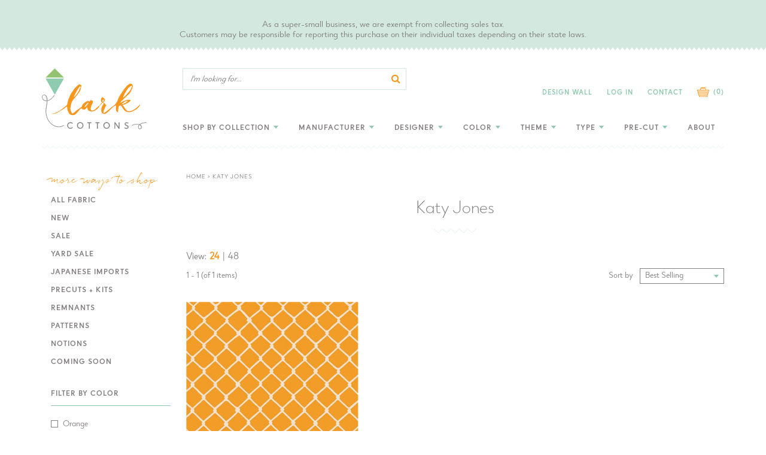

--- FILE ---
content_type: text/html; charset=utf-8
request_url: https://www.larkcottons.com/collections/katy-jones
body_size: 29401
content:
<!doctype html>
<!--[if IE 9]> <html class="ie9 no-js supports-no-cookies" lang="en"> <![endif]-->
<!--[if (gt IE 9)|!(IE)]><!--> <html class="no-js supports-no-cookies" lang="en"> <!--<![endif]-->
<head>
  <meta charset="utf-8">
  <meta http-equiv="X-UA-Compatible" content="IE=edge">
  <meta name="viewport" content="width=device-width,initial-scale=1">
  <meta name="theme-color" content="#c4cdd5">
  <meta name="google-site-verification" content="OSyfSUw_CBCpUfaxK22wp4eoVbsWQEqom5BdrzaJoY8" />
  <link rel="canonical" href="https://www.larkcottons.com/collections/katy-jones"><link rel="shortcut icon" href="//www.larkcottons.com/cdn/shop/files/favicon_152x152_1a8b3746-eb25-409e-a9d5-a310e5db177e_32x32.png?v=1613702700" type="image/png"><title>Katy Jones
&ndash; LarkCottons</title><script src="https://code.jquery.com/jquery-1.12.4.js"></script>
  <script src="https://code.jquery.com/ui/1.12.1/jquery-ui.js"></script>

  


<meta property="og:site_name" content="LarkCottons">
<meta property="og:url" content="https://www.larkcottons.com/collections/katy-jones">
<meta property="og:title" content="Katy Jones">
<meta property="og:type" content="product.group">
<meta property="og:description" content="Modern Quilting Fabric + Patterns">

<meta name="twitter:site" content="@">
<meta name="twitter:card" content="summary_large_image">
<meta name="twitter:title" content="Katy Jones">
<meta name="twitter:description" content="Modern Quilting Fabric + Patterns">

  
<link type="text/css" href="//www.larkcottons.com/cdn/shop/t/11/assets/layout.theme.css?v=32410375782759114501574791872" rel="stylesheet"><link type="text/css" href="//www.larkcottons.com/cdn/shop/t/11/assets/layout.theme.styleLiquid.scss.css?v=53727797386028499621700845107" rel="stylesheet">
  <style>
  
  

  

  :root {
    --color-accent: #c4cdd5;
    --color-body-text: #161d25;
    --color-main-background: #ffffff;
    --color-border: #849bb6;

    --font-heading: Helvetica, Arial, sans-serif;
    --font-body: Helvetica, Arial, sans-serif;
    --font-body-weight: 400;
    --font-body-style: normal;
    --font-body-bold-weight: 700;
  }
</style>

  <link href="//www.larkcottons.com/cdn/shop/t/11/assets/custom.scss.css?v=61699944081417319151594449157" rel="stylesheet" type="text/css" media="all" />

  <script>
    document.documentElement.className = document.documentElement.className.replace('no-js', '');

    window.theme = {
      strings: {
        addToCart: "Add to Cart",
        soldOut: "Sold Out",
        unavailable: "Unavailable"
      },
      moneyFormat: "${{amount}}"
    };
  </script>

  

  
<script type="text/javascript" src="//www.larkcottons.com/cdn/shop/t/11/assets/vendors@layout.theme.js?v=65541462587552381331574791861" defer="defer"></script><script type="text/javascript" src="//www.larkcottons.com/cdn/shop/t/11/assets/layout.theme.js?v=636437164883887731574791844" defer="defer"></script><link rel="prefetch" href="//www.larkcottons.com/cdn/shop/t/11/assets/template.gift_card.js?v=34017489775757426991574791853" as="script"><link rel="prefetch" href="//www.larkcottons.com/cdn/shop/t/11/assets/vendors@template.index@template.product.js?v=147303290663815357881574791862" as="script"><link rel="prefetch" href="//www.larkcottons.com/cdn/shop/t/11/assets/template.index.js?v=166613700114765548621574791854" as="script"><link rel="prefetch" href="//www.larkcottons.com/cdn/shop/t/11/assets/template.product.js?v=179571726376926997261581717836" as="script"><link rel="prefetch" href="//www.larkcottons.com/cdn/shop/t/11/assets/template.addresses.js?v=23355975088171090031574791851" as="script"><link rel="prefetch" href="//www.larkcottons.com/cdn/shop/t/11/assets/template.login.js?v=3823817446538697361574791856" as="script">

  <script>window.performance && window.performance.mark && window.performance.mark('shopify.content_for_header.start');</script><meta id="shopify-digital-wallet" name="shopify-digital-wallet" content="/3726803056/digital_wallets/dialog">
<meta name="shopify-checkout-api-token" content="07192648b9c2928ff2bd16244791b832">
<meta id="in-context-paypal-metadata" data-shop-id="3726803056" data-venmo-supported="false" data-environment="production" data-locale="en_US" data-paypal-v4="true" data-currency="USD">
<link rel="alternate" type="application/atom+xml" title="Feed" href="/collections/katy-jones.atom" />
<link rel="alternate" type="application/json+oembed" href="https://www.larkcottons.com/collections/katy-jones.oembed">
<script async="async" src="/checkouts/internal/preloads.js?locale=en-US"></script>
<link rel="preconnect" href="https://shop.app" crossorigin="anonymous">
<script async="async" src="https://shop.app/checkouts/internal/preloads.js?locale=en-US&shop_id=3726803056" crossorigin="anonymous"></script>
<script id="apple-pay-shop-capabilities" type="application/json">{"shopId":3726803056,"countryCode":"US","currencyCode":"USD","merchantCapabilities":["supports3DS"],"merchantId":"gid:\/\/shopify\/Shop\/3726803056","merchantName":"LarkCottons","requiredBillingContactFields":["postalAddress","email"],"requiredShippingContactFields":["postalAddress","email"],"shippingType":"shipping","supportedNetworks":["visa","masterCard","amex","discover","elo","jcb"],"total":{"type":"pending","label":"LarkCottons","amount":"1.00"},"shopifyPaymentsEnabled":true,"supportsSubscriptions":true}</script>
<script id="shopify-features" type="application/json">{"accessToken":"07192648b9c2928ff2bd16244791b832","betas":["rich-media-storefront-analytics"],"domain":"www.larkcottons.com","predictiveSearch":true,"shopId":3726803056,"locale":"en"}</script>
<script>var Shopify = Shopify || {};
Shopify.shop = "larkcottons.myshopify.com";
Shopify.locale = "en";
Shopify.currency = {"active":"USD","rate":"1.0"};
Shopify.country = "US";
Shopify.theme = {"name":"Aeolidia - Theme Updates","id":80024043606,"schema_name":"Starter theme","schema_version":"1.0.0","theme_store_id":null,"role":"main"};
Shopify.theme.handle = "null";
Shopify.theme.style = {"id":null,"handle":null};
Shopify.cdnHost = "www.larkcottons.com/cdn";
Shopify.routes = Shopify.routes || {};
Shopify.routes.root = "/";</script>
<script type="module">!function(o){(o.Shopify=o.Shopify||{}).modules=!0}(window);</script>
<script>!function(o){function n(){var o=[];function n(){o.push(Array.prototype.slice.apply(arguments))}return n.q=o,n}var t=o.Shopify=o.Shopify||{};t.loadFeatures=n(),t.autoloadFeatures=n()}(window);</script>
<script>
  window.ShopifyPay = window.ShopifyPay || {};
  window.ShopifyPay.apiHost = "shop.app\/pay";
  window.ShopifyPay.redirectState = null;
</script>
<script id="shop-js-analytics" type="application/json">{"pageType":"collection"}</script>
<script defer="defer" async type="module" src="//www.larkcottons.com/cdn/shopifycloud/shop-js/modules/v2/client.init-shop-cart-sync_C5BV16lS.en.esm.js"></script>
<script defer="defer" async type="module" src="//www.larkcottons.com/cdn/shopifycloud/shop-js/modules/v2/chunk.common_CygWptCX.esm.js"></script>
<script type="module">
  await import("//www.larkcottons.com/cdn/shopifycloud/shop-js/modules/v2/client.init-shop-cart-sync_C5BV16lS.en.esm.js");
await import("//www.larkcottons.com/cdn/shopifycloud/shop-js/modules/v2/chunk.common_CygWptCX.esm.js");

  window.Shopify.SignInWithShop?.initShopCartSync?.({"fedCMEnabled":true,"windoidEnabled":true});

</script>
<script>
  window.Shopify = window.Shopify || {};
  if (!window.Shopify.featureAssets) window.Shopify.featureAssets = {};
  window.Shopify.featureAssets['shop-js'] = {"shop-cart-sync":["modules/v2/client.shop-cart-sync_ZFArdW7E.en.esm.js","modules/v2/chunk.common_CygWptCX.esm.js"],"init-fed-cm":["modules/v2/client.init-fed-cm_CmiC4vf6.en.esm.js","modules/v2/chunk.common_CygWptCX.esm.js"],"shop-button":["modules/v2/client.shop-button_tlx5R9nI.en.esm.js","modules/v2/chunk.common_CygWptCX.esm.js"],"shop-cash-offers":["modules/v2/client.shop-cash-offers_DOA2yAJr.en.esm.js","modules/v2/chunk.common_CygWptCX.esm.js","modules/v2/chunk.modal_D71HUcav.esm.js"],"init-windoid":["modules/v2/client.init-windoid_sURxWdc1.en.esm.js","modules/v2/chunk.common_CygWptCX.esm.js"],"shop-toast-manager":["modules/v2/client.shop-toast-manager_ClPi3nE9.en.esm.js","modules/v2/chunk.common_CygWptCX.esm.js"],"init-shop-email-lookup-coordinator":["modules/v2/client.init-shop-email-lookup-coordinator_B8hsDcYM.en.esm.js","modules/v2/chunk.common_CygWptCX.esm.js"],"init-shop-cart-sync":["modules/v2/client.init-shop-cart-sync_C5BV16lS.en.esm.js","modules/v2/chunk.common_CygWptCX.esm.js"],"avatar":["modules/v2/client.avatar_BTnouDA3.en.esm.js"],"pay-button":["modules/v2/client.pay-button_FdsNuTd3.en.esm.js","modules/v2/chunk.common_CygWptCX.esm.js"],"init-customer-accounts":["modules/v2/client.init-customer-accounts_DxDtT_ad.en.esm.js","modules/v2/client.shop-login-button_C5VAVYt1.en.esm.js","modules/v2/chunk.common_CygWptCX.esm.js","modules/v2/chunk.modal_D71HUcav.esm.js"],"init-shop-for-new-customer-accounts":["modules/v2/client.init-shop-for-new-customer-accounts_ChsxoAhi.en.esm.js","modules/v2/client.shop-login-button_C5VAVYt1.en.esm.js","modules/v2/chunk.common_CygWptCX.esm.js","modules/v2/chunk.modal_D71HUcav.esm.js"],"shop-login-button":["modules/v2/client.shop-login-button_C5VAVYt1.en.esm.js","modules/v2/chunk.common_CygWptCX.esm.js","modules/v2/chunk.modal_D71HUcav.esm.js"],"init-customer-accounts-sign-up":["modules/v2/client.init-customer-accounts-sign-up_CPSyQ0Tj.en.esm.js","modules/v2/client.shop-login-button_C5VAVYt1.en.esm.js","modules/v2/chunk.common_CygWptCX.esm.js","modules/v2/chunk.modal_D71HUcav.esm.js"],"shop-follow-button":["modules/v2/client.shop-follow-button_Cva4Ekp9.en.esm.js","modules/v2/chunk.common_CygWptCX.esm.js","modules/v2/chunk.modal_D71HUcav.esm.js"],"checkout-modal":["modules/v2/client.checkout-modal_BPM8l0SH.en.esm.js","modules/v2/chunk.common_CygWptCX.esm.js","modules/v2/chunk.modal_D71HUcav.esm.js"],"lead-capture":["modules/v2/client.lead-capture_Bi8yE_yS.en.esm.js","modules/v2/chunk.common_CygWptCX.esm.js","modules/v2/chunk.modal_D71HUcav.esm.js"],"shop-login":["modules/v2/client.shop-login_D6lNrXab.en.esm.js","modules/v2/chunk.common_CygWptCX.esm.js","modules/v2/chunk.modal_D71HUcav.esm.js"],"payment-terms":["modules/v2/client.payment-terms_CZxnsJam.en.esm.js","modules/v2/chunk.common_CygWptCX.esm.js","modules/v2/chunk.modal_D71HUcav.esm.js"]};
</script>
<script>(function() {
  var isLoaded = false;
  function asyncLoad() {
    if (isLoaded) return;
    isLoaded = true;
    var urls = ["\/\/s3.amazonaws.com\/booster-eu-cookie\/larkcottons.myshopify.com\/booster_eu_cookie.js?shop=larkcottons.myshopify.com","https:\/\/assets.smartwishlist.webmarked.net\/static\/v6\/smartwishlist.js?shop=larkcottons.myshopify.com","https:\/\/cdn.nfcube.com\/instafeed-62183ca2a9b53ec2107009e7ca93646f.js?shop=larkcottons.myshopify.com"];
    for (var i = 0; i < urls.length; i++) {
      var s = document.createElement('script');
      s.type = 'text/javascript';
      s.async = true;
      s.src = urls[i];
      var x = document.getElementsByTagName('script')[0];
      x.parentNode.insertBefore(s, x);
    }
  };
  if(window.attachEvent) {
    window.attachEvent('onload', asyncLoad);
  } else {
    window.addEventListener('load', asyncLoad, false);
  }
})();</script>
<script id="__st">var __st={"a":3726803056,"offset":-28800,"reqid":"b8bef698-2e5c-4b43-b37b-dca8cbc5b449-1768721699","pageurl":"www.larkcottons.com\/collections\/katy-jones","u":"464c31af4e90","p":"collection","rtyp":"collection","rid":81986682966};</script>
<script>window.ShopifyPaypalV4VisibilityTracking = true;</script>
<script id="captcha-bootstrap">!function(){'use strict';const t='contact',e='account',n='new_comment',o=[[t,t],['blogs',n],['comments',n],[t,'customer']],c=[[e,'customer_login'],[e,'guest_login'],[e,'recover_customer_password'],[e,'create_customer']],r=t=>t.map((([t,e])=>`form[action*='/${t}']:not([data-nocaptcha='true']) input[name='form_type'][value='${e}']`)).join(','),a=t=>()=>t?[...document.querySelectorAll(t)].map((t=>t.form)):[];function s(){const t=[...o],e=r(t);return a(e)}const i='password',u='form_key',d=['recaptcha-v3-token','g-recaptcha-response','h-captcha-response',i],f=()=>{try{return window.sessionStorage}catch{return}},m='__shopify_v',_=t=>t.elements[u];function p(t,e,n=!1){try{const o=window.sessionStorage,c=JSON.parse(o.getItem(e)),{data:r}=function(t){const{data:e,action:n}=t;return t[m]||n?{data:e,action:n}:{data:t,action:n}}(c);for(const[e,n]of Object.entries(r))t.elements[e]&&(t.elements[e].value=n);n&&o.removeItem(e)}catch(o){console.error('form repopulation failed',{error:o})}}const l='form_type',E='cptcha';function T(t){t.dataset[E]=!0}const w=window,h=w.document,L='Shopify',v='ce_forms',y='captcha';let A=!1;((t,e)=>{const n=(g='f06e6c50-85a8-45c8-87d0-21a2b65856fe',I='https://cdn.shopify.com/shopifycloud/storefront-forms-hcaptcha/ce_storefront_forms_captcha_hcaptcha.v1.5.2.iife.js',D={infoText:'Protected by hCaptcha',privacyText:'Privacy',termsText:'Terms'},(t,e,n)=>{const o=w[L][v],c=o.bindForm;if(c)return c(t,g,e,D).then(n);var r;o.q.push([[t,g,e,D],n]),r=I,A||(h.body.append(Object.assign(h.createElement('script'),{id:'captcha-provider',async:!0,src:r})),A=!0)});var g,I,D;w[L]=w[L]||{},w[L][v]=w[L][v]||{},w[L][v].q=[],w[L][y]=w[L][y]||{},w[L][y].protect=function(t,e){n(t,void 0,e),T(t)},Object.freeze(w[L][y]),function(t,e,n,w,h,L){const[v,y,A,g]=function(t,e,n){const i=e?o:[],u=t?c:[],d=[...i,...u],f=r(d),m=r(i),_=r(d.filter((([t,e])=>n.includes(e))));return[a(f),a(m),a(_),s()]}(w,h,L),I=t=>{const e=t.target;return e instanceof HTMLFormElement?e:e&&e.form},D=t=>v().includes(t);t.addEventListener('submit',(t=>{const e=I(t);if(!e)return;const n=D(e)&&!e.dataset.hcaptchaBound&&!e.dataset.recaptchaBound,o=_(e),c=g().includes(e)&&(!o||!o.value);(n||c)&&t.preventDefault(),c&&!n&&(function(t){try{if(!f())return;!function(t){const e=f();if(!e)return;const n=_(t);if(!n)return;const o=n.value;o&&e.removeItem(o)}(t);const e=Array.from(Array(32),(()=>Math.random().toString(36)[2])).join('');!function(t,e){_(t)||t.append(Object.assign(document.createElement('input'),{type:'hidden',name:u})),t.elements[u].value=e}(t,e),function(t,e){const n=f();if(!n)return;const o=[...t.querySelectorAll(`input[type='${i}']`)].map((({name:t})=>t)),c=[...d,...o],r={};for(const[a,s]of new FormData(t).entries())c.includes(a)||(r[a]=s);n.setItem(e,JSON.stringify({[m]:1,action:t.action,data:r}))}(t,e)}catch(e){console.error('failed to persist form',e)}}(e),e.submit())}));const S=(t,e)=>{t&&!t.dataset[E]&&(n(t,e.some((e=>e===t))),T(t))};for(const o of['focusin','change'])t.addEventListener(o,(t=>{const e=I(t);D(e)&&S(e,y())}));const B=e.get('form_key'),M=e.get(l),P=B&&M;t.addEventListener('DOMContentLoaded',(()=>{const t=y();if(P)for(const e of t)e.elements[l].value===M&&p(e,B);[...new Set([...A(),...v().filter((t=>'true'===t.dataset.shopifyCaptcha))])].forEach((e=>S(e,t)))}))}(h,new URLSearchParams(w.location.search),n,t,e,['guest_login'])})(!0,!0)}();</script>
<script integrity="sha256-4kQ18oKyAcykRKYeNunJcIwy7WH5gtpwJnB7kiuLZ1E=" data-source-attribution="shopify.loadfeatures" defer="defer" src="//www.larkcottons.com/cdn/shopifycloud/storefront/assets/storefront/load_feature-a0a9edcb.js" crossorigin="anonymous"></script>
<script crossorigin="anonymous" defer="defer" src="//www.larkcottons.com/cdn/shopifycloud/storefront/assets/shopify_pay/storefront-65b4c6d7.js?v=20250812"></script>
<script data-source-attribution="shopify.dynamic_checkout.dynamic.init">var Shopify=Shopify||{};Shopify.PaymentButton=Shopify.PaymentButton||{isStorefrontPortableWallets:!0,init:function(){window.Shopify.PaymentButton.init=function(){};var t=document.createElement("script");t.src="https://www.larkcottons.com/cdn/shopifycloud/portable-wallets/latest/portable-wallets.en.js",t.type="module",document.head.appendChild(t)}};
</script>
<script data-source-attribution="shopify.dynamic_checkout.buyer_consent">
  function portableWalletsHideBuyerConsent(e){var t=document.getElementById("shopify-buyer-consent"),n=document.getElementById("shopify-subscription-policy-button");t&&n&&(t.classList.add("hidden"),t.setAttribute("aria-hidden","true"),n.removeEventListener("click",e))}function portableWalletsShowBuyerConsent(e){var t=document.getElementById("shopify-buyer-consent"),n=document.getElementById("shopify-subscription-policy-button");t&&n&&(t.classList.remove("hidden"),t.removeAttribute("aria-hidden"),n.addEventListener("click",e))}window.Shopify?.PaymentButton&&(window.Shopify.PaymentButton.hideBuyerConsent=portableWalletsHideBuyerConsent,window.Shopify.PaymentButton.showBuyerConsent=portableWalletsShowBuyerConsent);
</script>
<script data-source-attribution="shopify.dynamic_checkout.cart.bootstrap">document.addEventListener("DOMContentLoaded",(function(){function t(){return document.querySelector("shopify-accelerated-checkout-cart, shopify-accelerated-checkout")}if(t())Shopify.PaymentButton.init();else{new MutationObserver((function(e,n){t()&&(Shopify.PaymentButton.init(),n.disconnect())})).observe(document.body,{childList:!0,subtree:!0})}}));
</script>
<link id="shopify-accelerated-checkout-styles" rel="stylesheet" media="screen" href="https://www.larkcottons.com/cdn/shopifycloud/portable-wallets/latest/accelerated-checkout-backwards-compat.css" crossorigin="anonymous">
<style id="shopify-accelerated-checkout-cart">
        #shopify-buyer-consent {
  margin-top: 1em;
  display: inline-block;
  width: 100%;
}

#shopify-buyer-consent.hidden {
  display: none;
}

#shopify-subscription-policy-button {
  background: none;
  border: none;
  padding: 0;
  text-decoration: underline;
  font-size: inherit;
  cursor: pointer;
}

#shopify-subscription-policy-button::before {
  box-shadow: none;
}

      </style>

<script>window.performance && window.performance.mark && window.performance.mark('shopify.content_for_header.end');</script>
<script src="https://cdn.shopify.com/extensions/8d2c31d3-a828-4daf-820f-80b7f8e01c39/nova-eu-cookie-bar-gdpr-4/assets/nova-cookie-app-embed.js" type="text/javascript" defer="defer"></script>
<link href="https://cdn.shopify.com/extensions/8d2c31d3-a828-4daf-820f-80b7f8e01c39/nova-eu-cookie-bar-gdpr-4/assets/nova-cookie.css" rel="stylesheet" type="text/css" media="all">
<meta property="og:image" content="https://cdn.shopify.com/s/files/1/0037/2680/3056/files/logo_2x_98af5734-7e72-4648-95dc-ff045762cdd9.png?height=628&pad_color=ffffff&v=1613701242&width=1200" />
<meta property="og:image:secure_url" content="https://cdn.shopify.com/s/files/1/0037/2680/3056/files/logo_2x_98af5734-7e72-4648-95dc-ff045762cdd9.png?height=628&pad_color=ffffff&v=1613701242&width=1200" />
<meta property="og:image:width" content="1200" />
<meta property="og:image:height" content="628" />
<link href="https://monorail-edge.shopifysvc.com" rel="dns-prefetch">
<script>(function(){if ("sendBeacon" in navigator && "performance" in window) {try {var session_token_from_headers = performance.getEntriesByType('navigation')[0].serverTiming.find(x => x.name == '_s').description;} catch {var session_token_from_headers = undefined;}var session_cookie_matches = document.cookie.match(/_shopify_s=([^;]*)/);var session_token_from_cookie = session_cookie_matches && session_cookie_matches.length === 2 ? session_cookie_matches[1] : "";var session_token = session_token_from_headers || session_token_from_cookie || "";function handle_abandonment_event(e) {var entries = performance.getEntries().filter(function(entry) {return /monorail-edge.shopifysvc.com/.test(entry.name);});if (!window.abandonment_tracked && entries.length === 0) {window.abandonment_tracked = true;var currentMs = Date.now();var navigation_start = performance.timing.navigationStart;var payload = {shop_id: 3726803056,url: window.location.href,navigation_start,duration: currentMs - navigation_start,session_token,page_type: "collection"};window.navigator.sendBeacon("https://monorail-edge.shopifysvc.com/v1/produce", JSON.stringify({schema_id: "online_store_buyer_site_abandonment/1.1",payload: payload,metadata: {event_created_at_ms: currentMs,event_sent_at_ms: currentMs}}));}}window.addEventListener('pagehide', handle_abandonment_event);}}());</script>
<script id="web-pixels-manager-setup">(function e(e,d,r,n,o){if(void 0===o&&(o={}),!Boolean(null===(a=null===(i=window.Shopify)||void 0===i?void 0:i.analytics)||void 0===a?void 0:a.replayQueue)){var i,a;window.Shopify=window.Shopify||{};var t=window.Shopify;t.analytics=t.analytics||{};var s=t.analytics;s.replayQueue=[],s.publish=function(e,d,r){return s.replayQueue.push([e,d,r]),!0};try{self.performance.mark("wpm:start")}catch(e){}var l=function(){var e={modern:/Edge?\/(1{2}[4-9]|1[2-9]\d|[2-9]\d{2}|\d{4,})\.\d+(\.\d+|)|Firefox\/(1{2}[4-9]|1[2-9]\d|[2-9]\d{2}|\d{4,})\.\d+(\.\d+|)|Chrom(ium|e)\/(9{2}|\d{3,})\.\d+(\.\d+|)|(Maci|X1{2}).+ Version\/(15\.\d+|(1[6-9]|[2-9]\d|\d{3,})\.\d+)([,.]\d+|)( \(\w+\)|)( Mobile\/\w+|) Safari\/|Chrome.+OPR\/(9{2}|\d{3,})\.\d+\.\d+|(CPU[ +]OS|iPhone[ +]OS|CPU[ +]iPhone|CPU IPhone OS|CPU iPad OS)[ +]+(15[._]\d+|(1[6-9]|[2-9]\d|\d{3,})[._]\d+)([._]\d+|)|Android:?[ /-](13[3-9]|1[4-9]\d|[2-9]\d{2}|\d{4,})(\.\d+|)(\.\d+|)|Android.+Firefox\/(13[5-9]|1[4-9]\d|[2-9]\d{2}|\d{4,})\.\d+(\.\d+|)|Android.+Chrom(ium|e)\/(13[3-9]|1[4-9]\d|[2-9]\d{2}|\d{4,})\.\d+(\.\d+|)|SamsungBrowser\/([2-9]\d|\d{3,})\.\d+/,legacy:/Edge?\/(1[6-9]|[2-9]\d|\d{3,})\.\d+(\.\d+|)|Firefox\/(5[4-9]|[6-9]\d|\d{3,})\.\d+(\.\d+|)|Chrom(ium|e)\/(5[1-9]|[6-9]\d|\d{3,})\.\d+(\.\d+|)([\d.]+$|.*Safari\/(?![\d.]+ Edge\/[\d.]+$))|(Maci|X1{2}).+ Version\/(10\.\d+|(1[1-9]|[2-9]\d|\d{3,})\.\d+)([,.]\d+|)( \(\w+\)|)( Mobile\/\w+|) Safari\/|Chrome.+OPR\/(3[89]|[4-9]\d|\d{3,})\.\d+\.\d+|(CPU[ +]OS|iPhone[ +]OS|CPU[ +]iPhone|CPU IPhone OS|CPU iPad OS)[ +]+(10[._]\d+|(1[1-9]|[2-9]\d|\d{3,})[._]\d+)([._]\d+|)|Android:?[ /-](13[3-9]|1[4-9]\d|[2-9]\d{2}|\d{4,})(\.\d+|)(\.\d+|)|Mobile Safari.+OPR\/([89]\d|\d{3,})\.\d+\.\d+|Android.+Firefox\/(13[5-9]|1[4-9]\d|[2-9]\d{2}|\d{4,})\.\d+(\.\d+|)|Android.+Chrom(ium|e)\/(13[3-9]|1[4-9]\d|[2-9]\d{2}|\d{4,})\.\d+(\.\d+|)|Android.+(UC? ?Browser|UCWEB|U3)[ /]?(15\.([5-9]|\d{2,})|(1[6-9]|[2-9]\d|\d{3,})\.\d+)\.\d+|SamsungBrowser\/(5\.\d+|([6-9]|\d{2,})\.\d+)|Android.+MQ{2}Browser\/(14(\.(9|\d{2,})|)|(1[5-9]|[2-9]\d|\d{3,})(\.\d+|))(\.\d+|)|K[Aa][Ii]OS\/(3\.\d+|([4-9]|\d{2,})\.\d+)(\.\d+|)/},d=e.modern,r=e.legacy,n=navigator.userAgent;return n.match(d)?"modern":n.match(r)?"legacy":"unknown"}(),u="modern"===l?"modern":"legacy",c=(null!=n?n:{modern:"",legacy:""})[u],f=function(e){return[e.baseUrl,"/wpm","/b",e.hashVersion,"modern"===e.buildTarget?"m":"l",".js"].join("")}({baseUrl:d,hashVersion:r,buildTarget:u}),m=function(e){var d=e.version,r=e.bundleTarget,n=e.surface,o=e.pageUrl,i=e.monorailEndpoint;return{emit:function(e){var a=e.status,t=e.errorMsg,s=(new Date).getTime(),l=JSON.stringify({metadata:{event_sent_at_ms:s},events:[{schema_id:"web_pixels_manager_load/3.1",payload:{version:d,bundle_target:r,page_url:o,status:a,surface:n,error_msg:t},metadata:{event_created_at_ms:s}}]});if(!i)return console&&console.warn&&console.warn("[Web Pixels Manager] No Monorail endpoint provided, skipping logging."),!1;try{return self.navigator.sendBeacon.bind(self.navigator)(i,l)}catch(e){}var u=new XMLHttpRequest;try{return u.open("POST",i,!0),u.setRequestHeader("Content-Type","text/plain"),u.send(l),!0}catch(e){return console&&console.warn&&console.warn("[Web Pixels Manager] Got an unhandled error while logging to Monorail."),!1}}}}({version:r,bundleTarget:l,surface:e.surface,pageUrl:self.location.href,monorailEndpoint:e.monorailEndpoint});try{o.browserTarget=l,function(e){var d=e.src,r=e.async,n=void 0===r||r,o=e.onload,i=e.onerror,a=e.sri,t=e.scriptDataAttributes,s=void 0===t?{}:t,l=document.createElement("script"),u=document.querySelector("head"),c=document.querySelector("body");if(l.async=n,l.src=d,a&&(l.integrity=a,l.crossOrigin="anonymous"),s)for(var f in s)if(Object.prototype.hasOwnProperty.call(s,f))try{l.dataset[f]=s[f]}catch(e){}if(o&&l.addEventListener("load",o),i&&l.addEventListener("error",i),u)u.appendChild(l);else{if(!c)throw new Error("Did not find a head or body element to append the script");c.appendChild(l)}}({src:f,async:!0,onload:function(){if(!function(){var e,d;return Boolean(null===(d=null===(e=window.Shopify)||void 0===e?void 0:e.analytics)||void 0===d?void 0:d.initialized)}()){var d=window.webPixelsManager.init(e)||void 0;if(d){var r=window.Shopify.analytics;r.replayQueue.forEach((function(e){var r=e[0],n=e[1],o=e[2];d.publishCustomEvent(r,n,o)})),r.replayQueue=[],r.publish=d.publishCustomEvent,r.visitor=d.visitor,r.initialized=!0}}},onerror:function(){return m.emit({status:"failed",errorMsg:"".concat(f," has failed to load")})},sri:function(e){var d=/^sha384-[A-Za-z0-9+/=]+$/;return"string"==typeof e&&d.test(e)}(c)?c:"",scriptDataAttributes:o}),m.emit({status:"loading"})}catch(e){m.emit({status:"failed",errorMsg:(null==e?void 0:e.message)||"Unknown error"})}}})({shopId: 3726803056,storefrontBaseUrl: "https://www.larkcottons.com",extensionsBaseUrl: "https://extensions.shopifycdn.com/cdn/shopifycloud/web-pixels-manager",monorailEndpoint: "https://monorail-edge.shopifysvc.com/unstable/produce_batch",surface: "storefront-renderer",enabledBetaFlags: ["2dca8a86"],webPixelsConfigList: [{"id":"151748914","eventPayloadVersion":"v1","runtimeContext":"LAX","scriptVersion":"1","type":"CUSTOM","privacyPurposes":["ANALYTICS"],"name":"Google Analytics tag (migrated)"},{"id":"shopify-app-pixel","configuration":"{}","eventPayloadVersion":"v1","runtimeContext":"STRICT","scriptVersion":"0450","apiClientId":"shopify-pixel","type":"APP","privacyPurposes":["ANALYTICS","MARKETING"]},{"id":"shopify-custom-pixel","eventPayloadVersion":"v1","runtimeContext":"LAX","scriptVersion":"0450","apiClientId":"shopify-pixel","type":"CUSTOM","privacyPurposes":["ANALYTICS","MARKETING"]}],isMerchantRequest: false,initData: {"shop":{"name":"LarkCottons","paymentSettings":{"currencyCode":"USD"},"myshopifyDomain":"larkcottons.myshopify.com","countryCode":"US","storefrontUrl":"https:\/\/www.larkcottons.com"},"customer":null,"cart":null,"checkout":null,"productVariants":[],"purchasingCompany":null},},"https://www.larkcottons.com/cdn","fcfee988w5aeb613cpc8e4bc33m6693e112",{"modern":"","legacy":""},{"shopId":"3726803056","storefrontBaseUrl":"https:\/\/www.larkcottons.com","extensionBaseUrl":"https:\/\/extensions.shopifycdn.com\/cdn\/shopifycloud\/web-pixels-manager","surface":"storefront-renderer","enabledBetaFlags":"[\"2dca8a86\"]","isMerchantRequest":"false","hashVersion":"fcfee988w5aeb613cpc8e4bc33m6693e112","publish":"custom","events":"[[\"page_viewed\",{}],[\"collection_viewed\",{\"collection\":{\"id\":\"81986682966\",\"title\":\"Katy Jones\",\"productVariants\":[{\"price\":{\"amount\":2.6,\"currencyCode\":\"USD\"},\"product\":{\"title\":\"Thru the Wire Maramlade\",\"vendor\":\"Art Gallery Fabrics\",\"id\":\"1925103222870\",\"untranslatedTitle\":\"Thru the Wire Maramlade\",\"url\":\"\/products\/priory-square-thru-the-wire-maramlade\",\"type\":\"Quilting Cotton\"},\"id\":\"19445948022870\",\"image\":{\"src\":\"\/\/www.larkcottons.com\/cdn\/shop\/products\/katy-jones-priory-square-through-the-wire-marmalade.jpg?v=1549057466\"},\"sku\":\"AG | PRS-213\",\"title\":\"Default Title\",\"untranslatedTitle\":\"Default Title\"}]}}]]"});</script><script>
  window.ShopifyAnalytics = window.ShopifyAnalytics || {};
  window.ShopifyAnalytics.meta = window.ShopifyAnalytics.meta || {};
  window.ShopifyAnalytics.meta.currency = 'USD';
  var meta = {"products":[{"id":1925103222870,"gid":"gid:\/\/shopify\/Product\/1925103222870","vendor":"Art Gallery Fabrics","type":"Quilting Cotton","handle":"priory-square-thru-the-wire-maramlade","variants":[{"id":19445948022870,"price":260,"name":"Thru the Wire Maramlade","public_title":null,"sku":"AG | PRS-213"}],"remote":false}],"page":{"pageType":"collection","resourceType":"collection","resourceId":81986682966,"requestId":"b8bef698-2e5c-4b43-b37b-dca8cbc5b449-1768721699"}};
  for (var attr in meta) {
    window.ShopifyAnalytics.meta[attr] = meta[attr];
  }
</script>
<script class="analytics">
  (function () {
    var customDocumentWrite = function(content) {
      var jquery = null;

      if (window.jQuery) {
        jquery = window.jQuery;
      } else if (window.Checkout && window.Checkout.$) {
        jquery = window.Checkout.$;
      }

      if (jquery) {
        jquery('body').append(content);
      }
    };

    var hasLoggedConversion = function(token) {
      if (token) {
        return document.cookie.indexOf('loggedConversion=' + token) !== -1;
      }
      return false;
    }

    var setCookieIfConversion = function(token) {
      if (token) {
        var twoMonthsFromNow = new Date(Date.now());
        twoMonthsFromNow.setMonth(twoMonthsFromNow.getMonth() + 2);

        document.cookie = 'loggedConversion=' + token + '; expires=' + twoMonthsFromNow;
      }
    }

    var trekkie = window.ShopifyAnalytics.lib = window.trekkie = window.trekkie || [];
    if (trekkie.integrations) {
      return;
    }
    trekkie.methods = [
      'identify',
      'page',
      'ready',
      'track',
      'trackForm',
      'trackLink'
    ];
    trekkie.factory = function(method) {
      return function() {
        var args = Array.prototype.slice.call(arguments);
        args.unshift(method);
        trekkie.push(args);
        return trekkie;
      };
    };
    for (var i = 0; i < trekkie.methods.length; i++) {
      var key = trekkie.methods[i];
      trekkie[key] = trekkie.factory(key);
    }
    trekkie.load = function(config) {
      trekkie.config = config || {};
      trekkie.config.initialDocumentCookie = document.cookie;
      var first = document.getElementsByTagName('script')[0];
      var script = document.createElement('script');
      script.type = 'text/javascript';
      script.onerror = function(e) {
        var scriptFallback = document.createElement('script');
        scriptFallback.type = 'text/javascript';
        scriptFallback.onerror = function(error) {
                var Monorail = {
      produce: function produce(monorailDomain, schemaId, payload) {
        var currentMs = new Date().getTime();
        var event = {
          schema_id: schemaId,
          payload: payload,
          metadata: {
            event_created_at_ms: currentMs,
            event_sent_at_ms: currentMs
          }
        };
        return Monorail.sendRequest("https://" + monorailDomain + "/v1/produce", JSON.stringify(event));
      },
      sendRequest: function sendRequest(endpointUrl, payload) {
        // Try the sendBeacon API
        if (window && window.navigator && typeof window.navigator.sendBeacon === 'function' && typeof window.Blob === 'function' && !Monorail.isIos12()) {
          var blobData = new window.Blob([payload], {
            type: 'text/plain'
          });

          if (window.navigator.sendBeacon(endpointUrl, blobData)) {
            return true;
          } // sendBeacon was not successful

        } // XHR beacon

        var xhr = new XMLHttpRequest();

        try {
          xhr.open('POST', endpointUrl);
          xhr.setRequestHeader('Content-Type', 'text/plain');
          xhr.send(payload);
        } catch (e) {
          console.log(e);
        }

        return false;
      },
      isIos12: function isIos12() {
        return window.navigator.userAgent.lastIndexOf('iPhone; CPU iPhone OS 12_') !== -1 || window.navigator.userAgent.lastIndexOf('iPad; CPU OS 12_') !== -1;
      }
    };
    Monorail.produce('monorail-edge.shopifysvc.com',
      'trekkie_storefront_load_errors/1.1',
      {shop_id: 3726803056,
      theme_id: 80024043606,
      app_name: "storefront",
      context_url: window.location.href,
      source_url: "//www.larkcottons.com/cdn/s/trekkie.storefront.cd680fe47e6c39ca5d5df5f0a32d569bc48c0f27.min.js"});

        };
        scriptFallback.async = true;
        scriptFallback.src = '//www.larkcottons.com/cdn/s/trekkie.storefront.cd680fe47e6c39ca5d5df5f0a32d569bc48c0f27.min.js';
        first.parentNode.insertBefore(scriptFallback, first);
      };
      script.async = true;
      script.src = '//www.larkcottons.com/cdn/s/trekkie.storefront.cd680fe47e6c39ca5d5df5f0a32d569bc48c0f27.min.js';
      first.parentNode.insertBefore(script, first);
    };
    trekkie.load(
      {"Trekkie":{"appName":"storefront","development":false,"defaultAttributes":{"shopId":3726803056,"isMerchantRequest":null,"themeId":80024043606,"themeCityHash":"2656831183544614352","contentLanguage":"en","currency":"USD","eventMetadataId":"bde7eac7-c3e4-4bfb-bc0f-3312a585afb3"},"isServerSideCookieWritingEnabled":true,"monorailRegion":"shop_domain","enabledBetaFlags":["65f19447"]},"Session Attribution":{},"S2S":{"facebookCapiEnabled":false,"source":"trekkie-storefront-renderer","apiClientId":580111}}
    );

    var loaded = false;
    trekkie.ready(function() {
      if (loaded) return;
      loaded = true;

      window.ShopifyAnalytics.lib = window.trekkie;

      var originalDocumentWrite = document.write;
      document.write = customDocumentWrite;
      try { window.ShopifyAnalytics.merchantGoogleAnalytics.call(this); } catch(error) {};
      document.write = originalDocumentWrite;

      window.ShopifyAnalytics.lib.page(null,{"pageType":"collection","resourceType":"collection","resourceId":81986682966,"requestId":"b8bef698-2e5c-4b43-b37b-dca8cbc5b449-1768721699","shopifyEmitted":true});

      var match = window.location.pathname.match(/checkouts\/(.+)\/(thank_you|post_purchase)/)
      var token = match? match[1]: undefined;
      if (!hasLoggedConversion(token)) {
        setCookieIfConversion(token);
        window.ShopifyAnalytics.lib.track("Viewed Product Category",{"currency":"USD","category":"Collection: katy-jones","collectionName":"katy-jones","collectionId":81986682966,"nonInteraction":true},undefined,undefined,{"shopifyEmitted":true});
      }
    });


        var eventsListenerScript = document.createElement('script');
        eventsListenerScript.async = true;
        eventsListenerScript.src = "//www.larkcottons.com/cdn/shopifycloud/storefront/assets/shop_events_listener-3da45d37.js";
        document.getElementsByTagName('head')[0].appendChild(eventsListenerScript);

})();</script>
  <script>
  if (!window.ga || (window.ga && typeof window.ga !== 'function')) {
    window.ga = function ga() {
      (window.ga.q = window.ga.q || []).push(arguments);
      if (window.Shopify && window.Shopify.analytics && typeof window.Shopify.analytics.publish === 'function') {
        window.Shopify.analytics.publish("ga_stub_called", {}, {sendTo: "google_osp_migration"});
      }
      console.error("Shopify's Google Analytics stub called with:", Array.from(arguments), "\nSee https://help.shopify.com/manual/promoting-marketing/pixels/pixel-migration#google for more information.");
    };
    if (window.Shopify && window.Shopify.analytics && typeof window.Shopify.analytics.publish === 'function') {
      window.Shopify.analytics.publish("ga_stub_initialized", {}, {sendTo: "google_osp_migration"});
    }
  }
</script>
<script
  defer
  src="https://www.larkcottons.com/cdn/shopifycloud/perf-kit/shopify-perf-kit-3.0.4.min.js"
  data-application="storefront-renderer"
  data-shop-id="3726803056"
  data-render-region="gcp-us-central1"
  data-page-type="collection"
  data-theme-instance-id="80024043606"
  data-theme-name="Starter theme"
  data-theme-version="1.0.0"
  data-monorail-region="shop_domain"
  data-resource-timing-sampling-rate="10"
  data-shs="true"
  data-shs-beacon="true"
  data-shs-export-with-fetch="true"
  data-shs-logs-sample-rate="1"
  data-shs-beacon-endpoint="https://www.larkcottons.com/api/collect"
></script>
</head>

<body id="katy-jones" class="template-collection">

  <a class="in-page-link visually-hidden skip-link" href="#MainContent">Skip to content</a>

  <div id="shopify-section-header" class="shopify-section"><section data-section-id="header" data-section-type="header">
    <div class="promo">
      <div class="page-width">
        <p><strong>   </strong><br/>As a super-small business, we are exempt from collecting sales tax.   </p><p>Customers may be responsible for reporting this purchase on their individual taxes depending on their state laws.</p><p></p>

      </div>
    </div>
    <div class="after-promo"></div>

  <header role="banner" class="page-header page-width">
    <div class="flex header-content">
      <div class="logo">
        <div class="h1">
          <a href="/" class="logo-image">
            <?xml version="1.0" encoding="utf-8"?>
<!-- Generator: Adobe Illustrator 22.1.0, SVG Export Plug-In . SVG Version: 6.00 Build 0)  -->
<svg version="1.1" id="Layer_1" xmlns="http://www.w3.org/2000/svg" xmlns:xlink="http://www.w3.org/1999/xlink" x="0px" y="0px"
	 viewBox="0 0 175 101.7" width="175" height="102" style="enable-background:new 0 0 175 101.7;" xml:space="preserve">
<style type="text/css">
	.st0{fill:#848082;}
	.st1{fill:#8FCBAF;}
	.st2{fill:#F7971D;}
	.st3{fill:#94C36F;}
</style>
<path class="st0" d="M28.4,98.2c-1.6,0-3.2-0.2-4.8-0.7c-4.2-1.2-8.2-4-11.1-7.5c-4-4.9-6.3-11.8-6.2-18.7c0-2.9,0.5-5.9,1-8.7
	c0.4-2.6,0.9-5.3,1-7.9c-2,0.1-3.9-0.3-5.6-1.4c-1.6-1-2.7-3.5-2.5-5.7c0.1-1.5,0.9-2.6,2.1-3.2c1.2-0.6,2.5-0.5,3.6,0.2
	c1.5,0.9,2.5,2.7,3,5c0.3,1.4,0.4,2.7,0.4,4.1c1.7-0.3,3.5-1.1,5.2-2.5c2.1-1.6,4-3.8,5.7-5.9c0.2-0.2,0.4-0.2,0.6-0.1
	c0.2,0.2,0.2,0.4,0.1,0.6c-1.8,2.1-3.7,4.3-5.9,6c-1.9,1.5-3.8,2.4-5.8,2.7c-0.1,2.8-0.5,5.5-1,8.2c-0.5,2.8-1,5.7-1,8.6
	C7,78,9.2,84.6,13.1,89.4c5.4,6.7,15.4,10.6,22.7,5.7c0.2-0.1,0.5-0.1,0.6,0.1c0.1,0.2,0.1,0.5-0.1,0.6C34,97.4,31.3,98.2,28.4,98.2
	z M3.7,44.8c-0.4,0-0.8,0.1-1.2,0.3c-0.9,0.5-1.5,1.4-1.6,2.5c-0.2,1.9,0.8,4.1,2.1,4.9c1.6,1,3.4,1.4,5.2,1.2c0-1.3-0.1-2.7-0.4-4
	c-0.4-2.1-1.3-3.7-2.6-4.5C4.8,44.9,4.2,44.8,3.7,44.8z"/>
<path class="st1" d="M26,35.5"/>
<g>
	<path class="st2" d="M51.6,78.2c-1.2,0-2.4-0.2-3.1-0.5c0,0,0,0,0,0c-0.1-0.1-0.1-0.1-0.2-0.2c-0.1-0.1-0.3-0.1-0.5-0.2
		c-0.3-0.1-0.8-0.3-1-0.5l-0.2-0.3l-0.1,0c-0.6-0.3-1.2-1.5-1.6-2.4c-0.1-0.2-0.2-0.5-0.3-0.7l-0.1-0.1c-0.1-0.2-0.2-0.4-0.3-0.6
		l0-0.1l-0.1-0.1c-0.2-0.2-0.5-0.5-0.5-0.6c-0.1-0.2-0.2-0.5-0.3-0.9c-0.1-0.3-0.2-0.6-0.3-0.9c-0.3-1-0.4-2.2-0.6-3.5
		c-0.1-0.8-0.2-1.7-0.3-2.6L42,63.7l-0.7,0.4c-0.4,0.2-0.7,0.4-1,0.5l-0.1,0l-3,2.6L25.9,74l0,0.1c-0.4,0.3-3.7,1.5-4.5,1.6
		c-0.8,0.1-1.4,0.2-1.5,0.3C19.8,76,19.7,76,19.6,76c-0.1,0-0.1,0-0.1,0l-0.2,0l-0.1,0c-0.2,0.1-0.4,0.1-0.7,0.1c-0.2,0-0.6,0-0.8,0
		c-0.2,0-0.3,0-0.5,0c-0.5,0-0.5,0-0.6,0c0,0-0.1,0-0.1,0c-0.2,0,0.1-0.2-0.1-0.2l3-0.6c6.7-0.3,21.1-12.8,21.7-13.3l1-1l0-0.1
		c0.1-0.9,0.3-1.6,0.4-1.9l0.1-0.6c0.5-2.4,1-4.5,1.8-6.8c0.3-0.8,0.6-1.5,1-2.3c0.4-0.8,0.8-1.6,1.1-2.4c0.2-0.4,0.4-0.9,0.5-1.4
		c1.2-3.5,4-6.6,6.1-9.7c1.3-1.9,2.9-3.7,4.6-5.3c0.8-0.7,1.4-1.6,2.2-2.3c1.2-1,2.3-1.8,3.8-1.1c0.2,0.1,0.3,0.2,0.5,0.2
		c0.2,0.2,0.4,0.2,0.7,0.3c0.3,0.1,0.6,0.2,0.8,0.4c0,1.1,0.4,1,0.2,1.9c-0.1,0.2-0.4,1.8-0.3,1.9c-0.1,0.3-0.2,0.5-0.3,0.7
		c-0.1,0.2-0.2,0.4-0.2,0.5c0,0.2,0,0.3,0,0.4c0,0.3-0.1,0.6-0.1,0.8c-0.1,0.2-0.2,0.5-0.4,1.2c-0.1,0.4-0.2,0.8-0.3,1.1
		c-1.3,3.1-3.6,5.9-5.8,8.6l-0.8,0.9c-0.2,0.2-0.3,0.4-0.5,0.6c-0.2,0.3-0.5,0.6-0.7,0.9c-0.2,0-0.4,0.1-0.4,0.3
		c-0.3,0.6-1,1.3-1.6,1.9c-0.2,0.2-0.3,0.3-0.5,0.4l-0.3,0.1l0,0.2c0,0.1,0,0.3-0.1,0.4c0,0.1,0,0.2,0,0.2c-0.1,0.1-0.1,0.1-0.2,0.2
		c-0.1,0.1-0.2,0.1-0.3,0.2c-0.2,0.2-0.3,0.3-0.4,0.5c0,0.1-0.1,0.1-0.1,0.2c-0.2,0.2-0.4,0.5-0.5,0.8c-0.1,0.2-0.2,0.4-0.4,0.6
		c-0.4,0.5-1.1,1.4-1.6,2.4l0,0l-0.4,1.5c-0.1,0.3-0.2,0.5-0.4,0.7c0,0.1-0.2,0.3-0.2,0.3l0,0c-0.2,0.7-0.3,1.4-0.4,2.2
		c-0.1,0.6-0.2,1.2-0.3,1.9c-0.1,0.5-0.2,1.1-0.4,1.7c-0.2,0.7-0.4,1.5-0.5,2.2c0,0.8,0,1,0.1,1.4c0,0.1,0.1,0.3,0.1,0.5
		c-0.1,0.1,0,0.2,0,0.4l0.1,0.2H48c0,1.3,0.2,2.6,0.8,3.7c0.1,0.1,0.2,0.2,0.3,0.3c0,0,0.1,0.1,0.1,0.1l0.2,0.5
		c0.4,0.8,0.8,1.5,1.6,1.9l0.2,0.1l0.1-0.1c0.2-0.1,0.4-0.2,0.5-0.3c0.1-0.1,0.2-0.1,0.3-0.1l1.5-1.1L55,73l2-1.9
		c0.9-0.9,1.9-1.5,2.9-2.2c0.9-0.6,1.8-1.2,2.6-1.9c1-0.8,1.2-0.9,2.3-1.6l1.3-0.8l0.1,0l0.3-0.1l-0.1-0.3c-0.1-0.1-0.1-0.2-0.1-0.3
		c0.3-0.5,0.6-1.1,0.9-1.6c0.8-1.4,1.5-2.8,2.6-3.8c1.3-1.1,2.9-2.3,3.3-2.4l0.1,0l0,0c0.5,0,0.9-0.4,1.3-0.7
		c0.2-0.2,0.4-0.3,0.6-0.4c0.2-0.1,0.4-0.2,0.7-0.3c0.4-0.2,0.8-0.3,1.1-0.5c0.6,0.1,0.9,0.3,1.4,0.6c0.4,0.2,0.7,0.5,1.2,0.6l0.1,0
		l0.1-0.1c0.3-0.3,0.5-0.7,0.7-1.1c0.2-0.4,0.3-0.7,0.6-0.9c0.3-0.1,0.6-0.1,0.9-0.1c1.5,0,2.8,0.7,3.5,1.8c0.2,1.7-0.6,3.3-1.5,4.9
		c-0.3,0.6-0.6,1.2-0.9,1.8c-0.1,0.3-0.2,0.6-0.3,0.9c-0.1,0.2-0.1,0.4-0.2,0.6c-0.4,1.3-0.9,2.8-0.9,4.3c0,1,0.3,2.1,0.8,2.7l0,0.1
		l0.1,0c0.6,0.2,1.1,0.3,1.6,0.3c1.1,0,1.9-0.5,2.8-1c0.2-0.1,0.5-0.3,0.8-0.4c1.4-0.9,1.5-1,2.3-1.7l0.1-0.1
		c0.2-0.1,0.2-0.3,0.3-0.5c0,0,0-0.1,0-0.1c0.1,0,0.1-0.1,0.2-0.1c0.1,0,0.1-0.1,0.2-0.1l0.1,0l0,0c0.6-0.6,1.8-1.5,2.9-2.5l0.1-0.1
		l0-0.1c0,0,0-0.1,0.3-0.3c0.8-0.6,1.6-1.3,2.3-2.1l1.9-2.1c0.1-0.2,0.4-0.5,0.7-0.9c0.4-0.4,0.8-0.9,1.1-1.3l0.1-0.1l-0.2-0.6
		l-0.7-0.7c-0.5-0.6-0.7-1.4-0.7-2.7c0-1.1,0.2-2.1,0.6-3c0.1-0.2,0.2-0.4,0.4-0.6c0.1-0.2,0.2-0.3,0.3-0.5c0.1-0.1,0.2-0.3,0.2-0.4
		c0.1-0.2,0.3-0.6,0.5-0.7c0,0,0,0,0.1,0.1c0.2,0.2,0.6,0.4,0.9,0.5c0.3,0.2,0.4,0.3,0.7,0.6c0.1,0.2,0.3,0.3,0.6,0.6
		c0.1,0.1,0.3,0.2,0.5,0.3c0.1,0.1,0.3,0.1,0.4,0.2c0,0,0.8,0.9,0.8,0.9c0,0,0,0,0,0c0,0.1,0.1,0.2,0.1,0.2c0.1,0.1,0.3,0.2,0.4,0.3
		c0.1,0.1,0.2,0.1,0.3,0.2c0,0.2,0,0.5,0,0.6h-0.2l0,0.3c0,0.4-0.2,0.8-0.4,1.2c-0.1,0.2-0.1,0.3-0.2,0.4c-0.1,0.1-0.2,0.4-0.3,0.6
		c-0.2,0.4-0.4,0.8-0.6,1c0,0-0.2,0-0.4,0h-0.2l-0.1,0.1c-0.2,0.2-0.2,0.5-0.2,0.7c0.1,0.6,0.7,1,1.2,1.4c0.1,0.1,0.3,0.2,0.4,0.3
		l0.4,0.6l0.1,0c0.1,0,0.2,0,0.3,0.1c0.1,0,0.2,0,0.2,0l0.3,0.5c0.1,0.1,0.1,0.2,0.1,0.3c0,0.1,0,0.2,0.1,0.3
		c0.2,0.1,0.4,0.2,0.5,0.2c0.1,0,0.2,0.1,0.3,0.1l0,0.1l0.1,0c0.1,0.1,0.5,0.9,0.6,1.1c0,0.2-0.2,1-0.4,1.3c0,0.1-0.1,0.1-0.2,0.2
		c-0.1,0.1-0.2,0.2-0.3,0.3c-0.3,0.5-0.5,1.1-0.8,1.6l-0.2,0.4c-0.1,0.2-0.1,0.3-0.2,0.5c-0.2,0.5-0.4,1.1-0.7,1.6l-0.2,0.3
		c-0.6,1.1-1.3,2.4-1.6,4c-0.3,1.2-0.2,2.1,0.3,2.9l0.1,0.2l0.2-0.1c1.3-0.7,2.4-1.6,3.4-2.4l0.3-0.2l2.8-2.1l0.6-0.7
		c0.2-0.1,0.5-0.1,0.7-0.3c0.5-0.4,1.1-0.9,1.7-1.4c0.5-0.5,1.1-0.9,1.7-1.4c0.3-0.2,0.5-0.4,0.7-0.6c0.2-0.2,0.4-0.4,0.7-0.6
		c0.4-0.2,0.9-0.6,1.3-0.9c0.3-0.2,0.6-0.5,0.9-0.7c0.3-0.3,1-0.7,1.2-0.9l1.6-1.2l0.2-0.1l0.1-0.1l0.2-0.2c0.3-0.3,0.6-0.7,0.9-1.1
		c0.5-0.6,1-1.3,1.4-1.7l0.1-0.1l0-0.1c0-0.4,0.3-0.6,0.6-0.9c0.4-0.4,0.8-0.8,1-1.6c0.1-0.1,0.1-0.3,0.3-0.6
		c0.2-0.4,0.7-1.5,0.9-1.6l0.2-0.1l0-0.2c0-0.4,0.2-1,0.4-1.6c0.2-0.7,0.5-1.3,0.5-2c1-1.2,1.4-2.1,2-3.4c0.2-0.3,0.3-0.7,0.6-1.1
		c0.4-0.7,0.9-1.4,1.4-2c0.7-1,1.4-2,2-3c0.6-1,1-2,1.9-2.7c0.6-0.5,0.6-1.2,0.9-1.8c0-0.1,0.3-0.3,0.5-0.4l0,0l0,0
		c0.2-0.1,0.2-0.3,0.3-0.5c0-0.1,0.1-0.3,0.1-0.3l0,0l0,0c0.4-0.4,0.8-0.9,1.2-1.3c0.5-0.6,1-1.2,1.6-1.8l0,0l0,0
		c0.1-0.1,0.1-0.2,0.2-0.3c0.2-0.2,0.3-0.3,0.4-0.6c0.5-0.6,1.1-1.2,2-2.1c0.2-0.2,0.5-0.4,0.8-0.5c0.4-0.2,0.8-0.5,1.2-0.9
		c0.1-0.1,0.3-0.2,0.5-0.2c0.2-0.1,0.5-0.2,0.8-0.4c0.3-0.1,0.5-0.2,0.7-0.3c0.4-0.2,0.8-0.4,1.1-0.4h0.1l0,0
		c0.1,0.1,0.1,0.1,0.2,0.1h0.7c0.1,0.1,0.4,0.2,0.6,0.4c0.1,0.1,0.3,0.2,0.5,0.3c1.1,0.6,1.5,1.9,1.7,3c0.2,0.9-0.1,1.8-0.5,2.6
		c-0.3,0.6-0.3,1.5-0.5,2.2c-0.3,0.7-0.7,1-1,1.5c-0.6,1.1-0.8,2.2-1.2,2.8c-0.1,0.1-0.1,0.4-0.3,0.7c-0.1,0.1-0.1,0.3-0.2,0.4
		l-0.1,0.2l-0.1,0.2c-0.1,0.2-0.1,0.2-0.2,0.3c0,0-0.1,0.1-0.1,0.1c-0.5,0.5-0.9,1-1.3,1.7c-0.2,0.3-0.4,0.6-0.6,0.9
		c-0.2,0.2-0.7,0.5-1.1,0.8l-0.2,0.1l0,0c-0.1,0.1-0.1,0.1-0.2,0.2c-0.1,0.1-0.2,0.1-0.3,0.3c-0.6,0.4-1.2,1.1-1.6,1.6
		c-0.2,0.1-0.3,0.2-0.5,0.4c-0.2,0.2-0.4,0.4-0.6,0.5l0,0l0,0c-0.1,0.1-0.3,0.3-0.4,0.4c-0.2,0.2-0.5,0.5-0.8,0.7
		c-0.3,0.3-0.5,0.6-0.7,0.9c-0.1,0.1-0.2,0.3-0.2,0.3c-0.6,0.2-0.8,0.6-1.1,0.9c-0.8,0.7-1.7,1.4-2.6,2.1c-0.3,0.3-0.6,0.7-0.9,1.3
		c-0.3,0.3-0.6,0.5-0.9,0.7c-0.7,0.5-1.3,1-1.7,1.6l0,0l0,0.1c0,0.2-0.3,0.6-0.5,0.9l0,0c0,0-0.1,0.4-0.1,0.5l-0.2,0.8l0.9-0.7
		c0.7-0.6,1.5-1.1,2.2-1.6c0.5-0.3,1.1-0.5,1.7-0.7c0.6-0.3,1.3-0.5,2-0.8c0.2-0.1,0.7-0.3,1.3-0.5c1-0.4,2.3-0.8,3.8-1
		c0.8-0.1,1.6-0.2,2.2-0.2c0.6,0,1.1,0,1.5,0.1c0.7,0.1,0.8,0.2,1.4,0.7c0.1,0.2,0.2,0.4,0.2,0.5c0.1,0.4-0.7,1.2-2,1.8l0,0l0,0
		c-0.2,0.2-0.3,0.4-0.5,0.6c-0.1,0.2-0.3,0.4-0.4,0.5c-0.2,0.1-0.3,0.1-0.5,0.2c-0.2,0.1-0.5,0.2-0.7,0.2l-0.1,0l-0.1,0.1
		c0,0.1-0.1,0.1-0.2,0.2c-0.1,0.2-0.3,0.4-0.5,0.5c-2,0.6-3.7,2.1-5.7,2.5c-0.6,0.1-1.2,0.2-1.6,0.4c-0.1,0-0.4,0.1-0.6,0.1
		l-0.4,0.1l0.2,0.3c0.5,0.9,1.4,2.3,2.2,3.5c0.4,0.6,0.9,1.2,0.9,1.4c1.3,2.2,3,4,4.2,4.7c0.9,0.4,1.5,0.7,2.3,0.7
		c0.2,0,0.4,0,0.6,0c3.8-0.1,5.9-1.3,6.8-1.8c0.1-0.1,0.2-0.1,0.3-0.2c0.1-0.1,0.4-0.2,0.8-0.5c1.1-0.7,3.2-2,3.7-2.3
		c0.7-0.4,3.4-2.9,3.4-3c1.4-1.3,2.2-2.2,2.7-2.9c0.2-0.3,0.4-0.5,0.5-0.6c0,0,0,0,0,0.1c0.1,0.7,0.3,1.5-0.7,2.8
		c-0.2,0.3-0.2,0.3-0.3,0.3c-0.1,0.1-0.2,0.1-0.3,0.3l0,0.1c-0.2,0.3-0.4,0.8-1,1.4c-0.7,0.3-2,1.9-2.1,2c-0.2,0.2-1.7,1.4-2,1.4
		h-0.1l0,0c-0.5,0.3-1.2,0.7-1.8,1.1c-0.8,0.5-1.6,1-2,1.2c-0.7,0.4-4.4,1.9-5,1.9h-0.1l-0.1,0c-0.2,0.1-1.2,0.1-1.8,0.2
		c-0.8,0-1.3,0.1-1.5,0.1c-0.1,0-0.1,0-0.2,0c-0.2,0-0.4-0.1-0.6-0.1c-0.2-0.1-0.5-0.1-0.9-0.2c-1.7-0.5-3.5-1-4.5-1.9
		c-0.5-0.4-1.2-1.2-1.6-1.6c-0.1-0.1-0.2-0.2-0.2-0.3l0,0l0,0c-0.3-0.1-0.4-0.4-0.5-0.9l-0.1-0.4h-0.2c0,0-0.1-0.1-0.2-0.1l-0.1-0.1
		c-0.4-0.4-1.3-1.5-1.3-2v-0.1l0-0.1c0,0,0-0.1-0.1-0.1c-0.2-0.2-0.6-0.8-0.8-1.3l0-0.1l-1.9-2.1l-2.4,0.7l-0.1,0.1
		c-0.3,0.3-0.5,0.7-0.7,1.1l-0.5,1.4l-0.7,6l0,0c0.1,0.6-0.2,1.6-0.4,2.2c0,0,0,0-0.1,0c-0.8,0-1.5-0.9-2-1.5l0-0.1
		c-0.1-0.2-0.3-0.4-0.5-0.5c-0.1,0-0.2-0.1-0.2-0.1c0-0.2,0-0.4,0-0.6c0-0.3,0-0.5,0-0.7c0.1-0.4-0.1-0.6-0.2-0.8
		c0,0-0.1-0.1-0.1-0.1c-0.1-0.8-0.1-1.6-0.1-2.3c0-1.4,0.1-2.7,0.4-4.2l0.1-0.5l-0.5,0.2c-0.2,0.1-1.2,0.5-2.3,1l-0.1,0l-0.3,0.1
		c-0.2,0.1-0.4,0.2-0.7,0.3l0,0l-0.3,0.3l-0.9,0.6l0,0c-0.1,0.2-0.2,0.4-0.3,0.5c-0.1,0.1-0.1,0.2-0.2,0.3l0,0l0,0
		c0,0-0.2,0.1-0.2,0.1c-0.1,0-0.2,0.1-0.4,0.1l0,0l-0.6,0.7c-0.1,0.1-0.1,0.1-0.2,0.2c0,0-0.1,0.1-0.1,0.1l0,0l0,0
		c-0.3,0.2-0.5,0.3-0.6,0.4c-0.1,0.1-0.2,0.2-0.4,0.3c-0.3,0.2-0.5,0.5-0.7,0.9c-0.1,0.2-0.2,0.4-0.4,0.6c0,0,0,0,0,0
		c-0.1,0-0.3,0.1-0.4,0.2c-0.1,0.1-0.2,0.2-0.2,0.3c0,0.1-0.1,0.1-0.1,0.1l-0.1,0l0,0c-0.1,0.1-0.3,0.3-0.5,0.4
		c-0.2,0.2-0.5,0.4-0.7,0.6l0,0l-0.1,0.4l-0.9,0.8c-1.2,1.1-2.3,2-4,3.2c-0.2,0.1-0.4,0.3-0.6,0.5c-0.3,0.2-0.5,0.4-0.8,0.5
		l-0.7,0.2c-0.2,0.1-0.3,0.2-0.5,0.3c-0.1,0.1-0.3,0.2-0.4,0.2c0,0-0.1,0-0.3,0c-0.2,0-0.4,0-0.5,0c0,0-0.1,0-0.1,0
		c-0.4-0.1-1.2-0.4-1.5-0.6c-0.2-0.1-0.4-0.1-0.6-0.2c-0.2,0-0.3,0-0.5-0.1c-0.1-0.1-0.1-0.1-0.2-0.2c-0.1-0.1-0.1-0.1-0.2-0.2
		c-1.5-1.2-2.2-3.6-1.9-6.2c0.2-3,1.2-4.8,2.2-6.9l1.2-2c0.1-0.1,0.2-0.2,0.2-0.3c0.2-0.3,0.3-0.4,0.4-0.7c0-0.1,0.1-0.2,0-0.3
		c-0.1-0.4-1-1.3-1.6-1.3c-0.2,0-0.4,0.1-0.5,0.4l-0.6,0.4l-1.1,1.5l-1.5,1.5l-0.1,0.1c-0.9,0.8-1.1,1-2,1.5L96,64L96,64.1
		c-0.4,0.8-1.8,2.4-2.9,3.2c-0.1,0.1-0.3,0.3-0.4,0.4c-0.1,0.1-0.2,0.3-0.3,0.4c-0.2,0.1-0.4,0.3-0.6,0.4c-0.1,0.1-0.2,0.2-0.4,0.3
		c-0.1,0.1-0.2,0.1-0.3,0.2c-0.1,0.1-0.3,0.2-0.5,0.4c0,0,0,0-0.1,0c-0.1,0-0.4,0-0.5,0.1l-0.1,0l0,0.1c0,0.1-0.1,0.2-0.1,0.3
		c0,0,0,0,0,0c-2.1,1.7-4.4,1.9-5.8,2l-0.1,0c-5.8,0-7.7-1.6-7.9-6.6l0-0.1l-0.1-0.1C75.9,65,75.8,65,75.6,65
		c-0.3,0-0.5,0.3-0.7,0.5c-0.1,0.1-0.1,0.2-0.2,0.2l0,0l0,0c-0.9,1.4-2.4,3.1-3.6,3.3c-0.1,0-0.2,0-0.3,0c-0.9,0-2.1-0.4-3.2-0.8
		c-0.7-0.3-1-0.7-1.4-1.4l-0.2-0.3l-0.3,0.3c-0.4,0.4-0.5,0.4-0.9,0.7c-0.1,0.1-0.3,0.2-0.5,0.3l0,0l0,0c-0.3,0.5-0.4,0.5-0.8,0.7
		c-0.1,0.1-0.2,0.1-0.3,0.2l-0.2,0.1l0,0.2c0,0.1,0,0.2-0.1,0.3c-0.1,0.1-0.1,0.1-0.2,0.2c-0.1,0.1-0.1,0.2-0.1,0.4
		c-0.1,0-0.2,0.1-0.2,0.3c0,0,0,0.1,0,0.1c0,0-0.2,0.1-0.2,0.1l0,0.1c-0.4,0-0.8,0.7-1.2,1.1c-0.3,0.3-0.5,0.6-0.9,1.1
		c-0.2,0.2-0.7,0.8-0.9,1c-0.2,0.3-0.7,0.8-1,1.1c-2.3,2.3-3.9,3.2-6.2,3.4C52,78.2,51.8,78.2,51.6,78.2z M77.2,57.4
		c-2.6,1.7-4.2,4.1-5.9,6.7l-0.5,0.8l0.8-0.3c1.6-0.6,2.8-1.9,3.7-3.1c0.2-0.2,0.4-0.5,0.6-0.7l0.3-0.3c0.6-0.7,1.3-1.5,1.6-2.5
		C78,58,78,57.9,78,57.8c0-0.1-0.1-0.3-0.2-0.4c-0.1-0.1-0.2-0.1-0.4-0.1L77.2,57.4L77.2,57.4z M137.4,56.7
		c-0.1,0.1-0.2,0.1-0.3,0.2c0,0-0.1,0.1-0.1,0.1l0,0l0,0l-0.2,0.1c-0.1,0.1-0.3,0.2-0.5,0.2l0,0l0,0c-0.5,0.4-1.1,0.8-1.6,1.1
		c-0.2,0.1-0.4,0.3-0.6,0.4l0,0l0,0c0,0-0.1,0.1-0.2,0.1c-0.2,0.1-0.5,0.3-0.7,0.7l-0.4,0.9l0.9-0.5c0.3-0.2,0.5-0.2,0.9-0.3
		c0.1,0,0.2-0.1,0.4-0.1l0.1,0l0.1,0c0.2-0.2,0.4-0.2,0.7-0.3c0.2,0,0.3-0.1,0.5-0.2l0,0l0,0c0.5-0.3,1.2-0.6,1.9-0.9
		c0.6-0.2,1.3-0.5,1.8-0.8c0.7-0.4,1.2-1,1.7-1.5c0.3-0.4,0.7-0.7,1-1l0,0l0,0c0,0,0.1-0.1,0.1-0.1c0.1-0.1,0.2-0.2,0.2-0.4
		l-0.1-0.2l-0.3,0c-0.1,0-0.2,0-0.3,0c-0.9,0.2-1.7,0.5-2.7,0.8l-0.1,0l0,0c-0.4,0.3-0.8,0.5-1.1,0.7
		C138,56.2,137.7,56.4,137.4,56.7z M102.9,52.3c-0.8,0-1.4,0.8-1.7,1.6c-0.3,1-0.1,2,0.6,2.4l0.3,0.2l0.3-0.5c0.5-0.9,1-2,1.1-3.4
		l0-0.3l-0.2-0.1C103.1,52.3,103,52.3,102.9,52.3z M136,47.4c-0.1,0.4-0.2,0.8-0.3,1.1l-0.1,0.4h0.4c0.5,0,0.9-0.4,1.1-1.1
		c0.5-0.1,0.8-0.4,1-0.7c0-0.1,0.1-0.1,0.2-0.2c0.9-1,1.4-1.5,2.2-2.1l0,0l0,0c0.2-0.3,0.6-0.6,0.9-0.7l0.1,0l0-0.1c0,0,0-0.1,0-0.1
		c0-0.1,0.1-0.3,0.1-0.3l0.1,0l0-0.1c0.4-0.7,0.9-1.2,1.4-1.7c0.3-0.3,0.7-0.7,1-1.1c0.4-0.4,0.9-0.9,1.3-1.4c0.4-0.5,0.8-1,1.3-1.4
		l0,0l0.1-0.1c0.5-0.8,0.8-1.1,1.1-1.9c0,0,0.2-0.4,0.3-0.4l0.2-0.2l0.1-0.1c0-0.1,0.1-0.1,0.1-0.2c0.1-0.1,0.2-0.3,0.1-0.5
		c0.2-0.4,0.3-0.8,0.4-1.2c0-0.2,0.1-0.3,0.1-0.5c0-0.1,0.1-0.1,0.2-0.2c0.2-0.3,0.6-0.6,0.8-1.2c0.3-0.5,0.3-0.9,0.3-1.6l0-0.6
		l-0.3,0c-0.1,0-0.2,0-0.2,0c-1,0-2,0.8-2.3,1.1c-0.1,0.1-0.3,0.2-0.4,0.2c-0.1,0.1-0.3,0.1-0.4,0.2c-0.4,0.2-0.6,0.5-0.7,0.7
		c-0.1,0.1-0.2,0.3-0.3,0.4c-0.1,0-0.2,0.1-0.3,0.1c-0.2,0.1-0.5,0.2-0.7,0.5c-0.5,0.5-1.1,1.1-1.4,1.7c-0.5,0.4-0.9,1-1,1.3l0,0.1
		v0.1c0,0,0,0-0.1,0.1c-0.3,0.5-0.6,1-0.9,1.4c-0.2,0.3-0.5,0.7-0.6,0.9c-1.2,1.7-2.2,3.6-3,5.4c-0.6,1.2-1.2,2.4-1.8,3.5l0,0.1v0.1
		c0,0,0,0,0,0.1c0,0.1-0.1,0.2,0,0.3L136,47.4L136,47.4z M64,30.2c-0.9,0.4-1.6,1.4-2.1,2.1c-0.1,0.2-0.2,0.3-0.4,0.5
		c-0.2,0.1-0.3,0.4-0.5,0.7c-0.1,0.2-0.3,0.4-0.4,0.5c-0.1,0.1-0.2,0.3-0.3,0.4c-0.1,0.1-0.1,0.2-0.2,0.3l0,0l0,0
		c-0.6,0.8-1.1,1.7-1.5,2.6c-1.4,2.3-2.7,5-3.9,7.6c-0.4,0.8-0.8,1.7-1.2,2.5l-0.2,0.5l0.6-0.1c0.4-0.1,0.8-0.4,1-0.7l0.1-0.1
		c0.3-0.2,0.5-0.5,0.7-0.8c0.2-0.2,0.3-0.5,0.5-0.6l0,0c0,0,0-0.1,0-0.1c0,0,0.1,0,0.1-0.1c0.1-0.1,0.3-0.2,0.4-0.3l0-0.1V45
		c0,0,0-0.1,0-0.1c0-0.1,0.1-0.1,0.2-0.2c0.2-0.2,0.3-0.4,0.4-0.5c0.3-0.4,0.6-0.8,0.9-1.1c0.7-0.9,1.4-1.8,1.9-2.8
		c0.3-0.5,0.5-1,0.8-1.5c0.1-0.3,0.2-0.5,0.3-0.8c0,0,0,0,0.1,0c0.1,0,0.2-0.1,0.3-0.2l0,0l0,0c0.3-0.6,0.5-1.1,0.8-1.7
		c0.7-1.6,1.4-3.2,2.4-4.7l0-0.1v-0.4c0-0.3-0.2-0.5-0.5-0.5L64,30.2L64,30.2z"/>
</g>
<path class="st0" d="M163.8,101.7c-1.4,0-2.7-1.2-3-2.8c-0.3-1.5,0.2-3.1,1.3-4.4c0.1-0.1,0.1-0.2,0.2-0.3c-0.9-0.2-1.8-0.3-2.6-0.3
	c-1.6-0.1-3.3,0.1-4.9,0.3c-1.3,0.2-2.8,0.6-3.8,1.7c-0.2,0.2-0.4,0.2-0.6,0c-0.2-0.2-0.2-0.4,0-0.6c1.2-1.3,2.9-1.7,4.3-1.9
	c1.7-0.3,3.4-0.4,5.1-0.3c1,0,2.2,0.1,3.3,0.5c0.8-0.7,1.7-1.1,2.5-1.5c2.8-1.3,5.9-2,9-2c0,0,0,0,0,0c0.2,0,0.4,0.2,0.4,0.4
	c0,0.2-0.2,0.4-0.4,0.4c-2.9,0-5.9,0.7-8.6,1.9c-0.6,0.3-1.3,0.6-1.9,1.1c0,0,0,0,0,0c1.5,0.8,2.5,2.3,2.7,3.8
	c0.2,1.8-1,3.6-2.6,3.9C164,101.7,163.9,101.7,163.8,101.7z M163.2,94.6c-0.2,0.2-0.3,0.3-0.5,0.5c-0.9,1.1-1.3,2.4-1.1,3.6
	c0.2,1.3,1.3,2.2,2.3,2.1c1.1-0.1,1.9-1.5,1.8-2.9c-0.1-1.3-1-2.5-2.2-3.1C163.5,94.7,163.4,94.7,163.2,94.6z"/>
<g>
	<path class="st0" d="M50.6,98.3c0.1-0.1,0.3-0.1,0.4,0l0.6,0.6c0.1,0.1,0.1,0.2,0,0.3c-1,1-2.4,1.7-3.9,1.7c-3,0-5.4-2.4-5.4-5.5
		c0-3.1,2.4-5.5,5.4-5.5c1.5,0,2.9,0.7,3.9,1.7c0.1,0.1,0.1,0.2,0,0.3L51,92.6c-0.1,0.1-0.2,0.1-0.4,0c-0.7-0.7-1.8-1.3-3-1.3
		c-2.2,0-3.9,1.7-3.9,4.1c0,2.4,1.7,4.1,3.9,4.1C48.8,99.5,49.9,99,50.6,98.3z"/>
	<path class="st0" d="M69.4,95.4c0,3.1-2.4,5.5-5.4,5.5c-3,0-5.4-2.4-5.4-5.5c0-3.1,2.4-5.5,5.4-5.5C67,89.9,69.4,92.3,69.4,95.4z
		 M67.9,95.4c0-2.4-1.7-4.1-3.9-4.1c-2.2,0-3.9,1.7-3.9,4.1c0,2.4,1.7,4.1,3.9,4.1C66.2,99.6,67.9,97.9,67.9,95.4z"/>
	<path class="st0" d="M78.6,100.6v-9.1h-2.5c-0.1,0-0.2-0.1-0.2-0.2v-0.9c0-0.2,0.1-0.2,0.2-0.2h6.5c0.1,0,0.2,0.1,0.2,0.2v0.9
		c0,0.2-0.1,0.2-0.2,0.2h-2.5v9.1c0,0.2-0.1,0.2-0.2,0.2h-1C78.7,100.8,78.6,100.7,78.6,100.6z"/>
	<path class="st0" d="M92.1,100.6v-9.1h-2.5c-0.1,0-0.2-0.1-0.2-0.2v-0.9c0-0.2,0.1-0.2,0.2-0.2h6.5c0.1,0,0.2,0.1,0.2,0.2v0.9
		c0,0.2-0.1,0.2-0.2,0.2h-2.5v9.1c0,0.2-0.1,0.2-0.2,0.2h-1C92.2,100.8,92.1,100.7,92.1,100.6z"/>
	<path class="st0" d="M113.5,95.4c0,3.1-2.4,5.5-5.4,5.5c-3,0-5.4-2.4-5.4-5.5c0-3.1,2.4-5.5,5.4-5.5
		C111.1,89.9,113.5,92.3,113.5,95.4z M112,95.4c0-2.4-1.7-4.1-3.9-4.1c-2.2,0-3.9,1.7-3.9,4.1c0,2.4,1.7,4.1,3.9,4.1
		C110.3,99.6,112,97.9,112,95.4z"/>
	<path class="st0" d="M121.2,100.6V90.3c0-0.2,0.1-0.2,0.2-0.2h1.1c0.1,0,0.1,0,0.2,0.1l5.6,8v-7.9c0-0.2,0.1-0.2,0.2-0.2h1
		c0.1,0,0.2,0.1,0.2,0.2v10.3c0,0.2-0.1,0.2-0.2,0.2h-1.1c-0.1,0-0.1,0-0.2-0.1l-5.6-8v7.9c0,0.2-0.1,0.2-0.2,0.2h-1
		C121.3,100.8,121.2,100.7,121.2,100.6z"/>
	<path class="st0" d="M137.7,99.7c-0.1-0.1-0.1-0.2,0-0.3l0.6-0.7c0.1-0.1,0.2-0.1,0.4,0c0.7,0.6,1.6,1,2.5,1c1.1,0,2.2-0.6,2.2-1.7
		c0-1-1.3-1.6-2.4-2c-1.3-0.5-2.7-1.3-2.7-3c0-1.8,1.3-2.9,3-2.9c1.2,0,2.2,0.3,3.2,1c0.1,0.1,0.1,0.2,0,0.3l-0.6,0.8
		c-0.1,0.1-0.2,0.2-0.3,0c-0.8-0.6-1.5-0.8-2.3-0.8c-0.6,0-1.6,0.2-1.6,1.5c0,0.8,0.8,1.3,1.6,1.6c1.5,0.6,3.6,1.4,3.6,3.5
		c0,1.9-1.7,3.1-3.6,3.1C139.9,100.9,138.8,100.5,137.7,99.7z"/>
</g>
<polygon class="st3" points="6.2,15.3 21.5,0 36.8,15.3 "/>
<polygon class="st1" points="6.2,17.2 36.8,17.2 21.5,43.9 "/>
</svg>

          </a>
        </div>
      </div>
      <div class="search-nav flex column space wrap">
        <form action="/search" method="get" role="search" class="header-search flex">
          <label for="Search" class="label-hidden">
            Search our store
          </label>

          <input type="search"
            name="q"
            id="Search"
            value=""
            placeholder="I'm looking for...">

          <button type="submit" class="button">
            <i class="fa fa-search"></i>
            <span class="icon-fallback-text">Search</span>
          </button>
        </form>
        <nav role="navigation" class="nav">
          <ul>
            

              
                <li>
                  <a href="#">
                    <span>Shop by Collection
                    <?xml version="1.0" encoding="utf-8"?>
<!-- Generator: Adobe Illustrator 22.1.0, SVG Export Plug-In . SVG Version: 6.00 Build 0)  -->
<svg version="1.1" id="Layer_1" xmlns="http://www.w3.org/2000/svg" xmlns:xlink="http://www.w3.org/1999/xlink" x="0px" y="0px"
	 viewBox="0 0 8 5" width="8" height="5" style="enable-background:new 0 0 8 5;" xml:space="preserve">
<style type="text/css">
	.dropdown-arrow-fill{fill:#90CAAE;}
</style>
<polyline class="dropdown-arrow-fill" points="4,5 0,0 8,0 "/>
</svg>

                    </span>
                  </a>
                  <div class="site-nav__submenu">
                    <div class="flex align-center wrap flex-start submenu-content">
                    
                      
                      
                      

  

  
    
    <div class="col feature">
      <a href="/collections/westhill">
        <img src="//www.larkcottons.com/cdn/shop/files/52874-4_400x.jpg?v=1656789128" alt="Westhill" />
        <h4>Westhill</h4>
      </a>
    </div>
  

  

  

  

  



<div class="col">
  
    <ul>
      <li >
        <a href="/collections/birthday" class="site-nav__link">Birthday</a>
      </li>
    </ul>

    <ul>
      <li >
        <a href="/collections/cast-a-spell" class="site-nav__link">Cast a Spell</a>
      </li>
    </ul>

    <ul>
      <li >
        <a href="/collections/clueless" class="site-nav__link">Clueless</a>
      </li>
    </ul>

    <ul>
      <li >
        <a href="/collections/collection-cf" class="site-nav__link">Collection CF</a>
      </li>
    </ul>

    <ul>
      <li >
        <a href="/collections/century-solids" class="site-nav__link">Century Solids</a>
      </li>
    </ul>

    <ul>
      <li >
        <a href="/collections/eden" class="site-nav__link">Eden</a>
      </li>
    </ul>

</div>

  <div class="col">
    
      <ul>
        <li >
          <a href="/collections/happy-pawlidays" class="site-nav__link">Happy Pawlidays</a>
        </li>
      </ul>
    
      <ul>
        <li >
          <a href="/collections/hopscotch" class="site-nav__link">Hopscotch</a>
        </li>
      </ul>
    
      <ul>
        <li >
          <a href="/collections/far-far-away-iii" class="site-nav__link">Far Far Away III</a>
        </li>
      </ul>
    
      <ul>
        <li >
          <a href="/collections/nonna" class="site-nav__link">Nonna</a>
        </li>
      </ul>
    
      <ul>
        <li >
          <a href="/collections/lucky-rabbit" class="site-nav__link">Lucky Rabbit</a>
        </li>
      </ul>
    
      <ul>
        <li >
          <a href="/collections/intermix-basics" class="site-nav__link">Intermix Basics</a>
        </li>
      </ul>
    
  </div>


  <div class="col">
    
      <ul>
        <li >
          <a href="/collections/kona-cotton" class="site-nav__link">Kona Cotton</a>
        </li>
      </ul>
    
      <ul>
        <li >
          <a href="/collections/ombre-fairy-dust" class="site-nav__link">Ombre Fairy Dust</a>
        </li>
      </ul>
    
      <ul>
        <li >
          <a href="/collections/parisville-dejavu" class="site-nav__link">Parisville</a>
        </li>
      </ul>
    
      <ul>
        <li >
          <a href="/collections/starry" class="site-nav__link">Starry</a>
        </li>
      </ul>
    
      <ul>
        <li >
          <a href="/collections/south-hill" class="site-nav__link">South Hill</a>
        </li>
      </ul>
    
      <ul>
        <li >
          <a href="/collections/speckled" class="site-nav__link">Speckled</a>
        </li>
      </ul>
    
  </div>


  <div class="col">
    
      <ul>
        <li >
          <a href="/collections/sun-print" class="site-nav__link">Sun Print</a>
        </li>
      </ul>
    
      <ul>
        <li >
          <a href="/collections/the-carnaby-collection" class="site-nav__link">The Carnaby Collection</a>
        </li>
      </ul>
    
      <ul>
        <li >
          <a href="/collections/tiny-beasts" class="site-nav__link">Tiny Beasts</a>
        </li>
      </ul>
    
      <ul>
        <li >
          <a href="/collections/twas" class="site-nav__link">Twas</a>
        </li>
      </ul>
    
      <ul>
        <li >
          <a href="/collections/westhill" class="site-nav__link">Westhill</a>
        </li>
      </ul>
    
      <ul>
        <li >
          <a href="/collections/strawberry-and-friends" class="site-nav__link">Strawberry and Friends</a>
        </li>
      </ul>
    
  </div>

                      <div class="col view-all with-feature">
                        <a href="/collections/shop-by-collection">View All Collections</a>
                        
                      </div>
                    
                    </div>
                  </div>
                </li>
              
            

              
                <li>
                  <a href="/collections/shop-by-manufacturer">
                    <span>Manufacturer
                    <?xml version="1.0" encoding="utf-8"?>
<!-- Generator: Adobe Illustrator 22.1.0, SVG Export Plug-In . SVG Version: 6.00 Build 0)  -->
<svg version="1.1" id="Layer_1" xmlns="http://www.w3.org/2000/svg" xmlns:xlink="http://www.w3.org/1999/xlink" x="0px" y="0px"
	 viewBox="0 0 8 5" width="8" height="5" style="enable-background:new 0 0 8 5;" xml:space="preserve">
<style type="text/css">
	.dropdown-arrow-fill{fill:#90CAAE;}
</style>
<polyline class="dropdown-arrow-fill" points="4,5 0,0 8,0 "/>
</svg>

                    </span>
                  </a>
                  <div class="site-nav__submenu">
                    <div class="flex align-center wrap flex-start submenu-content">
                    
                      
                      
                      

  

  

  

  

  
    
    <div class="col feature">
      <a href="/collections/ruby-star-society">
        <img src="//www.larkcottons.com/cdn/shop/files/RS_5019-12_400x.jpg?v=1613742785" alt="Ruby Star Society" />
        <h4>Ruby Star Society</h4>
      </a>
    </div>
  

  



<div class="col">
  
    <ul>
      <li >
        <a href="/collections/alexander-henry-fabrics" class="site-nav__link">Alexander Henry</a>
      </li>
    </ul>

    <ul>
      <li >
        <a href="/collections/american-made-brand" class="site-nav__link">American Made Brand</a>
      </li>
    </ul>

    <ul>
      <li >
        <a href="/collections/andover-fabrics" class="site-nav__link">Andover Fabrics</a>
      </li>
    </ul>

    <ul>
      <li >
        <a href="/collections/art-gallery" class="site-nav__link">Art Gallery Fabrics</a>
      </li>
    </ul>

    <ul>
      <li >
        <a href="/collections/birch-fabrics" class="site-nav__link">Birch Fabrics</a>
      </li>
    </ul>

    <ul>
      <li >
        <a href="/collections/blend-fabrics" class="site-nav__link">Blend Fabrics</a>
      </li>
    </ul>

</div>

  <div class="col">
    
      <ul>
        <li >
          <a href="/collections/clothworks" class="site-nav__link">Clothworks</a>
        </li>
      </ul>
    
      <ul>
        <li >
          <a href="/collections/cloud9-fabrics" class="site-nav__link">Cloud9</a>
        </li>
      </ul>
    
      <ul>
        <li >
          <a href="/collections/cotton-steel" class="site-nav__link">Cotton + Steel</a>
        </li>
      </ul>
    
      <ul>
        <li >
          <a href="/collections/dear-stella" class="site-nav__link">Dear Stella</a>
        </li>
      </ul>
    
      <ul>
        <li >
          <a href="/collections/ella-blue" class="site-nav__link">Ella Blue</a>
        </li>
      </ul>
    
      <ul>
        <li >
          <a href="/collections/free-spirit-fabrics" class="site-nav__link">Free Spirit Fabrics</a>
        </li>
      </ul>
    
  </div>


  <div class="col">
    
      <ul>
        <li >
          <a href="/collections/in-the-beginning" class="site-nav__link">In the Beginning</a>
        </li>
      </ul>
    
      <ul>
        <li >
          <a href="/collections/kokka" class="site-nav__link">Kokka</a>
        </li>
      </ul>
    
      <ul>
        <li >
          <a href="/collections/lecien" class="site-nav__link">Lecien</a>
        </li>
      </ul>
    
      <ul>
        <li >
          <a href="/collections/lewis-and-irene" class="site-nav__link">Lewis and Irene</a>
        </li>
      </ul>
    
      <ul>
        <li >
          <a href="/collections/liberty-of-london" class="site-nav__link">Liberty of London</a>
        </li>
      </ul>
    
      <ul>
        <li >
          <a href="/collections/makower-uk" class="site-nav__link">Makower UK</a>
        </li>
      </ul>
    
  </div>


  <div class="col">
    
      <ul>
        <li >
          <a href="/collections/michael-miller" class="site-nav__link">Michael Miller Fabrics</a>
        </li>
      </ul>
    
      <ul>
        <li >
          <a href="/collections/moda-fabrics" class="site-nav__link">Moda Fabrics</a>
        </li>
      </ul>
    
      <ul>
        <li >
          <a href="/collections/riley-blake-designs" class="site-nav__link">Riley Blake Designs</a>
        </li>
      </ul>
    
      <ul>
        <li >
          <a href="/collections/robert-kaufman" class="site-nav__link">Robert Kaufman</a>
        </li>
      </ul>
    
      <ul>
        <li >
          <a href="/collections/ruby-star-society" class="site-nav__link">Ruby Star Society</a>
        </li>
      </ul>
    
      <ul>
        <li >
          <a href="/collections/windham-fabrics" class="site-nav__link">Windham Fabrics</a>
        </li>
      </ul>
    
  </div>

                      <div class="col view-all with-feature">
                        
                        <a href="/collections/shop-by-manufacturer">Shop All Manufacturers</a>
                      </div>
                    
                    </div>
                  </div>
                </li>
              
            

              
                <li>
                  <a href="/collections/shop-by-designer">
                    <span>Designer
                    <?xml version="1.0" encoding="utf-8"?>
<!-- Generator: Adobe Illustrator 22.1.0, SVG Export Plug-In . SVG Version: 6.00 Build 0)  -->
<svg version="1.1" id="Layer_1" xmlns="http://www.w3.org/2000/svg" xmlns:xlink="http://www.w3.org/1999/xlink" x="0px" y="0px"
	 viewBox="0 0 8 5" width="8" height="5" style="enable-background:new 0 0 8 5;" xml:space="preserve">
<style type="text/css">
	.dropdown-arrow-fill{fill:#90CAAE;}
</style>
<polyline class="dropdown-arrow-fill" points="4,5 0,0 8,0 "/>
</svg>

                    </span>
                  </a>
                  <div class="site-nav__submenu">
                    <div class="flex align-center wrap flex-start submenu-content">
                    
                      
                      
                      

  

  

  

  

  

  
    
    <div class="col feature">
      <a href="/collections/tula-pink">
        <img src="//www.larkcottons.com/cdn/shop/files/PWTP179.GLIMMER_400x.jpg?v=1676739136" alt="Tula Pink" />
        <h4>Tula Pink</h4>
      </a>
    </div>
  



<div class="col">
  
    <ul>
      <li >
        <a href="/collections/alexia-abegg" class="site-nav__link">Alexia Abegg</a>
      </li>
    </ul>

    <ul>
      <li >
        <a href="/collections/alison-glass-1" class="site-nav__link">Alison Glass</a>
      </li>
    </ul>

    <ul>
      <li >
        <a href="/collections/amy-sinibaldi" class="site-nav__link">Amy Sinibaldi</a>
      </li>
    </ul>

    <ul>
      <li >
        <a href="/collections/anna-maria-horner" class="site-nav__link">Anna Maria Horner</a>
      </li>
    </ul>

    <ul>
      <li >
        <a href="/collections/basic-grey" class="site-nav__link">Basic Grey</a>
      </li>
    </ul>

    <ul>
      <li >
        <a href="/collections/bonnie-and-camille" class="site-nav__link">Bonnie and Camille</a>
      </li>
    </ul>

</div>

  <div class="col">
    
      <ul>
        <li >
          <a href="/collections/carolyn-friedlander" class="site-nav__link">Carolyn Friedlander</a>
        </li>
      </ul>
    
      <ul>
        <li >
          <a href="/collections/cori-dantini" class="site-nav__link">Cori Dantini</a>
        </li>
      </ul>
    
      <ul>
        <li >
          <a href="/collections/denyse-schmidt" class="site-nav__link">Denyse Schmidt</a>
        </li>
      </ul>
    
      <ul>
        <li >
          <a href="/collections/elizabeth-hartman" class="site-nav__link">Elizabeth Hartman</a>
        </li>
      </ul>
    
      <ul>
        <li >
          <a href="/collections/fig-tree-quilts" class="site-nav__link">Fig Tree Quilts</a>
        </li>
      </ul>
    
      <ul>
        <li >
          <a href="/collections/heather-ross" class="site-nav__link">Heather Ross</a>
        </li>
      </ul>
    
  </div>


  <div class="col">
    
      <ul>
        <li >
          <a href="/collections/jen-kingwell" class="site-nav__link">Jen Kingwell</a>
        </li>
      </ul>
    
      <ul>
        <li >
          <a href="/collections/katarina-roccella" class="site-nav__link">Katarina Roccella</a>
        </li>
      </ul>
    
      <ul>
        <li >
          <a href="/collections/kim-kight" class="site-nav__link">Kim Kight</a>
        </li>
      </ul>
    
      <ul>
        <li >
          <a href="/collections/lizzy-house" class="site-nav__link">Lizzy House</a>
        </li>
      </ul>
    
      <ul>
        <li >
          <a href="/collections/melody-miller" class="site-nav__link">Melody Miller</a>
        </li>
      </ul>
    
      <ul>
        <li >
          <a href="/collections/rashida-coleman-hale" class="site-nav__link">Rashida Coleman Hale</a>
        </li>
      </ul>
    
  </div>


  <div class="col">
    
      <ul>
        <li >
          <a href="/collections/sarah-golden" class="site-nav__link">Sarah Golden</a>
        </li>
      </ul>
    
      <ul>
        <li >
          <a href="/collections/sarah-watts" class="site-nav__link">Sarah Watts</a>
        </li>
      </ul>
    
      <ul>
        <li >
          <a href="/collections/sweetwater" class="site-nav__link">Sweetwater</a>
        </li>
      </ul>
    
      <ul>
        <li >
          <a href="/collections/tamara-kate" class="site-nav__link">Tamara Kate</a>
        </li>
      </ul>
    
      <ul>
        <li >
          <a href="/collections/tula-pink" class="site-nav__link">Tula Pink</a>
        </li>
      </ul>
    
      <ul>
        <li >
          <a href="/collections/violet-craft" class="site-nav__link">Violet Craft</a>
        </li>
      </ul>
    
  </div>

                      <div class="col view-all with-feature">
                        <a href="/collections/shop-by-designer">View All Designers</a>
                        
                      </div>
                    
                    </div>
                  </div>
                </li>
              
            

              
                <li>
                  <a href="/collections/shop-by-color">
                    <span>Color
                    <?xml version="1.0" encoding="utf-8"?>
<!-- Generator: Adobe Illustrator 22.1.0, SVG Export Plug-In . SVG Version: 6.00 Build 0)  -->
<svg version="1.1" id="Layer_1" xmlns="http://www.w3.org/2000/svg" xmlns:xlink="http://www.w3.org/1999/xlink" x="0px" y="0px"
	 viewBox="0 0 8 5" width="8" height="5" style="enable-background:new 0 0 8 5;" xml:space="preserve">
<style type="text/css">
	.dropdown-arrow-fill{fill:#90CAAE;}
</style>
<polyline class="dropdown-arrow-fill" points="4,5 0,0 8,0 "/>
</svg>

                    </span>
                  </a>
                  <div class="site-nav__submenu">
                    <div class="flex align-center wrap flex-start submenu-content">
                    
                      
                      
                      

  
    
    <div class="col feature">
      <a href="/collections/red">
        <img src="//www.larkcottons.com/cdn/shop/files/lark-cottons-red-bundle_400x.png?v=1613702383" alt="Red!" />
        <h4>Red!</h4>
      </a>
    </div>
  

  

  

  

  

  



<div class="col">
  
    <ul>
      <li >
        <a href="/collections/red" class="site-nav__link">Red</a>
      </li>
    </ul>

    <ul>
      <li >
        <a href="/collections/coral" class="site-nav__link">Coral</a>
      </li>
    </ul>

    <ul>
      <li >
        <a href="/collections/orange" class="site-nav__link">Orange</a>
      </li>
    </ul>

    <ul>
      <li >
        <a href="/collections/mango" class="site-nav__link">Marigold</a>
      </li>
    </ul>

    <ul>
      <li >
        <a href="/collections/yellow" class="site-nav__link">Yellow</a>
      </li>
    </ul>

    <ul>
      <li >
        <a href="/collections/lime" class="site-nav__link">Lime</a>
      </li>
    </ul>

</div>

  <div class="col">
    
      <ul>
        <li >
          <a href="/collections/green" class="site-nav__link">Green</a>
        </li>
      </ul>
    
      <ul>
        <li >
          <a href="/collections/jade" class="site-nav__link">Jade</a>
        </li>
      </ul>
    
      <ul>
        <li >
          <a href="/collections/turquoise" class="site-nav__link">Turquoise</a>
        </li>
      </ul>
    
      <ul>
        <li >
          <a href="/collections/blue" class="site-nav__link">Blue</a>
        </li>
      </ul>
    
      <ul>
        <li >
          <a href="/collections/indigo" class="site-nav__link">Indigo</a>
        </li>
      </ul>
    
      <ul>
        <li >
          <a href="/collections/purple" class="site-nav__link">Purple</a>
        </li>
      </ul>
    
  </div>


  <div class="col">
    
      <ul>
        <li >
          <a href="/collections/magenta" class="site-nav__link">Pink | Magenta</a>
        </li>
      </ul>
    
      <ul>
        <li >
          <a href="/collections/multi" class="site-nav__link">Multi-colored</a>
        </li>
      </ul>
    
      <ul>
        <li >
          <a href="/collections/white" class="site-nav__link">White</a>
        </li>
      </ul>
    
      <ul>
        <li >
          <a href="/collections/natural" class="site-nav__link">Natural</a>
        </li>
      </ul>
    
      <ul>
        <li >
          <a href="/collections/brown" class="site-nav__link">Brown</a>
        </li>
      </ul>
    
      <ul>
        <li >
          <a href="/collections/grey" class="site-nav__link">Grey</a>
        </li>
      </ul>
    
  </div>


  <div class="col">
    
      <ul>
        <li >
          <a href="/collections/black" class="site-nav__link">Black</a>
        </li>
      </ul>
    
      <ul>
        <li >
          <a href="/collections/black-white" class="site-nav__link">Black + White</a>
        </li>
      </ul>
    
  </div>

                      <div class="col view-all with-feature">
                        
                        
                      </div>
                    
                    </div>
                  </div>
                </li>
              
            

              
                <li>
                  <a href="/collections/shop-by-theme">
                    <span>Theme
                    <?xml version="1.0" encoding="utf-8"?>
<!-- Generator: Adobe Illustrator 22.1.0, SVG Export Plug-In . SVG Version: 6.00 Build 0)  -->
<svg version="1.1" id="Layer_1" xmlns="http://www.w3.org/2000/svg" xmlns:xlink="http://www.w3.org/1999/xlink" x="0px" y="0px"
	 viewBox="0 0 8 5" width="8" height="5" style="enable-background:new 0 0 8 5;" xml:space="preserve">
<style type="text/css">
	.dropdown-arrow-fill{fill:#90CAAE;}
</style>
<polyline class="dropdown-arrow-fill" points="4,5 0,0 8,0 "/>
</svg>

                    </span>
                  </a>
                  <div class="site-nav__submenu">
                    <div class="flex align-center wrap flex-start submenu-content">
                    
                      
                      
                      

  

  

  
    
    <div class="col feature">
      <a href="/collections/text">
        <img src="//www.larkcottons.com/cdn/shop/files/PWTH063_400x.webp?v=1676739214" alt="Text" />
        <h4>Text</h4>
      </a>
    </div>
  

  

  

  



<div class="col">
  
    <ul>
      <li >
        <a href="/collections/solid" class="site-nav__link">Solid</a>
      </li>
    </ul>

    <ul>
      <li >
        <a href="/collections/almost-solid" class="site-nav__link">Almost Solid</a>
      </li>
    </ul>

    <ul>
      <li >
        <a href="/collections/batiks" class="site-nav__link">Batiks</a>
      </li>
    </ul>

    <ul>
      <li >
        <a href="/collections/low-volume" class="site-nav__link">Low Volume</a>
      </li>
    </ul>

    <ul>
      <li >
        <a href="/collections/metallic" class="site-nav__link">Metallic</a>
      </li>
    </ul>

    <ul>
      <li >
        <a href="/collections/geometric" class="site-nav__link">Geometric</a>
      </li>
    </ul>

</div>

  <div class="col">
    
      <ul>
        <li >
          <a href="/collections/stripe" class="site-nav__link">Stripes</a>
        </li>
      </ul>
    
      <ul>
        <li >
          <a href="/collections/dots-spots" class="site-nav__link">Dots + Spots</a>
        </li>
      </ul>
    
      <ul>
        <li >
          <a href="/collections/plaid" class="site-nav__link">Plaid + Gingham</a>
        </li>
      </ul>
    
      <ul>
        <li >
          <a href="/collections/text" class="site-nav__link">Text</a>
        </li>
      </ul>
    
      <ul>
        <li >
          <a href="/collections/paisley" class="site-nav__link">Paisley</a>
        </li>
      </ul>
    
      <ul>
        <li >
          <a href="/collections/damask" class="site-nav__link">Damask</a>
        </li>
      </ul>
    
  </div>


  <div class="col">
    
      <ul>
        <li >
          <a href="/collections/floral" class="site-nav__link">Floral</a>
        </li>
      </ul>
    
      <ul>
        <li >
          <a href="/collections/nature" class="site-nav__link">Nature</a>
        </li>
      </ul>
    
      <ul>
        <li >
          <a href="/collections/animals" class="site-nav__link">Animals</a>
        </li>
      </ul>
    
      <ul>
        <li >
          <a href="/collections/marine" class="site-nav__link">Marine</a>
        </li>
      </ul>
    
      <ul>
        <li >
          <a href="/collections/childrens" class="site-nav__link">Children&#39;s</a>
        </li>
      </ul>
    
      <ul>
        <li >
          <a href="/collections/1930s" class="site-nav__link">1930s</a>
        </li>
      </ul>
    
  </div>


  <div class="col">
    
      <ul>
        <li >
          <a href="/collections/cityscape" class="site-nav__link">Cityscape</a>
        </li>
      </ul>
    
      <ul>
        <li >
          <a href="/collections/food" class="site-nav__link">Food</a>
        </li>
      </ul>
    
      <ul>
        <li >
          <a href="/collections/novelty" class="site-nav__link">Novelty</a>
        </li>
      </ul>
    
      <ul>
        <li >
          <a href="/collections/holiday" class="site-nav__link">Holiday + Seasonal</a>
        </li>
      </ul>
    
  </div>

                      <div class="col view-all with-feature">
                        
                        
                      </div>
                    
                    </div>
                  </div>
                </li>
              
            

              
                <li>
                  <a href="/collections/shop-by-type">
                    <span>Type
                    <?xml version="1.0" encoding="utf-8"?>
<!-- Generator: Adobe Illustrator 22.1.0, SVG Export Plug-In . SVG Version: 6.00 Build 0)  -->
<svg version="1.1" id="Layer_1" xmlns="http://www.w3.org/2000/svg" xmlns:xlink="http://www.w3.org/1999/xlink" x="0px" y="0px"
	 viewBox="0 0 8 5" width="8" height="5" style="enable-background:new 0 0 8 5;" xml:space="preserve">
<style type="text/css">
	.dropdown-arrow-fill{fill:#90CAAE;}
</style>
<polyline class="dropdown-arrow-fill" points="4,5 0,0 8,0 "/>
</svg>

                    </span>
                  </a>
                  <div class="site-nav__submenu">
                    <div class="flex align-center wrap flex-start submenu-content">
                    
                      
                      
                      

  

  

  

  

  

  



<div class="col">
  
    <ul>
      <li >
        <a href="/collections/cotton" class="site-nav__link">Quilting Cotton</a>
      </li>
    </ul>

    <ul>
      <li >
        <a href="/collections/organic-cotton" class="site-nav__link">Organic Cotton</a>
      </li>
    </ul>

    <ul>
      <li >
        <a href="/collections/cotton-lawn" class="site-nav__link">Cotton Lawn</a>
      </li>
    </ul>

    <ul>
      <li >
        <a href="/collections/wovens" class="site-nav__link">Cotton Wovens</a>
      </li>
    </ul>

    <ul>
      <li >
        <a href="/collections/linen-linen-blend" class="site-nav__link">Linen/Linen Blend</a>
      </li>
    </ul>

    <ul>
      <li >
        <a href="/collections/voile" class="site-nav__link">Voile</a>
      </li>
    </ul>

</div>

  <div class="col">
    
      <ul>
        <li >
          <a href="/collections/double-gauze" class="site-nav__link">Double Gauze</a>
        </li>
      </ul>
    
      <ul>
        <li >
          <a href="/collections/canvas-home-dec" class="site-nav__link">Canvas/Home Dec</a>
        </li>
      </ul>
    
      <ul>
        <li >
          <a href="/collections/flannel" class="site-nav__link">Flannel</a>
        </li>
      </ul>
    
      <ul>
        <li >
          <a href="/collections/specialty" class="site-nav__link">Specialty</a>
        </li>
      </ul>
    
  </div>



                      <div class="col view-all">
                        
                        
                      </div>
                    
                    </div>
                  </div>
                </li>
              
            

              
                <li>
                  <a href="#">
                    <span>pre-cut
                    <?xml version="1.0" encoding="utf-8"?>
<!-- Generator: Adobe Illustrator 22.1.0, SVG Export Plug-In . SVG Version: 6.00 Build 0)  -->
<svg version="1.1" id="Layer_1" xmlns="http://www.w3.org/2000/svg" xmlns:xlink="http://www.w3.org/1999/xlink" x="0px" y="0px"
	 viewBox="0 0 8 5" width="8" height="5" style="enable-background:new 0 0 8 5;" xml:space="preserve">
<style type="text/css">
	.dropdown-arrow-fill{fill:#90CAAE;}
</style>
<polyline class="dropdown-arrow-fill" points="4,5 0,0 8,0 "/>
</svg>

                    </span>
                  </a>
                  <div class="site-nav__submenu">
                    <div class="flex align-center wrap flex-start submenu-content">
                    
                      
                      
                      

  

  

  

  
    
    <div class="col feature">
      <a href="/collections/fat-quarter-bundles">
        <img src="//www.larkcottons.com/cdn/shop/files/TPMonkeyWrenchFQ900x900_c9dc7392-54c3-4829-84c2-57199fa81d96_400x.jpg?v=1613790313" alt="Fat Quarter Bundles" />
        <h4>Fat Quarter Bundles</h4>
      </a>
    </div>
  

  

  



<div class="col">
  
    <ul>
      <li >
        <a href="/collections/mini-charms" class="site-nav__link">Mini Charms</a>
      </li>
    </ul>

    <ul>
      <li >
        <a href="/collections/charm-squares-5-squares" class="site-nav__link">Charm Squares</a>
      </li>
    </ul>

    <ul>
      <li >
        <a href="/collections/jelly-rolls-roll-ups" class="site-nav__link">Jelly Rolls / Roll Ups</a>
      </li>
    </ul>

    <ul>
      <li >
        <a href="/collections/layer-cakes-10-squares" class="site-nav__link">Layer Cakes</a>
      </li>
    </ul>

    <ul>
      <li >
        <a href="/collections/fat-eighths" class="site-nav__link">Fat Eighths</a>
      </li>
    </ul>

    <ul>
      <li >
        <a href="/collections/fat-quarter-bundles" class="site-nav__link">Fat Quarter Bundles</a>
      </li>
    </ul>

</div>

  <div class="col">
    
      <ul>
        <li >
          <a href="/collections/quilt-kits" class="site-nav__link">Quilt Kits</a>
        </li>
      </ul>
    
  </div>



                      <div class="col view-all with-feature">
                        
                        
                      </div>
                    
                    </div>
                  </div>
                </li>
              
            

              
                <li>
                  <a href="/pages/about">
                    About
                  </a>
                </li>
              
            
          </ul>
        </nav>
      </div>
      <div class="cart-account flex flex-center">
        <ul class="customer-accounts flex flex-center">
          
            
              <li><a href="/a/wishlist" title="">Design Wall</a></li>
            
          
          
            <li>
              <a href="/account/login" id="customer_login_link">Log in</a>
            </li>
          
            <li>
              <a href="/pages/contact">
                Contact
              </a>
            </li>
        </ul>
        <a href="/cart" class="cart-link flex flex-end">
          <span class="cart-icon"><?xml version="1.0" encoding="utf-8"?>
<!-- Generator: Adobe Illustrator 22.1.0, SVG Export Plug-In . SVG Version: 6.00 Build 0)  -->
<svg version="1.1" id="Layer_1" xmlns="http://www.w3.org/2000/svg" xmlns:xlink="http://www.w3.org/1999/xlink" x="0px" y="0px"
	 viewBox="0 0 20 16" width="20" height="16" style="enable-background:new 0 0 20 16;" xml:space="preserve">
<style type="text/css">
	.cart-fill{fill:#F7971D;}
</style>
<path class="cart-fill" d="M16.4,16H3.6c-0.2,0-0.3-0.1-0.4-0.3L0,4.7c0-0.1,0-0.3,0.1-0.4c0.1-0.1,0.2-0.2,0.3-0.2h19.2
	c0.1,0,0.2,0.1,0.3,0.2C20,4.4,20,4.6,20,4.7l-3.2,11C16.7,15.9,16.6,16,16.4,16z M3.9,15.2h12.2l3-10.2H0.9L3.9,15.2z"/>
<path class="cart-fill" d="M18.5,8.7H1.5c-0.2,0-0.4-0.2-0.4-0.4c0-0.2,0.2-0.4,0.4-0.4h17.1c0.2,0,0.4,0.2,0.4,0.4
	C18.9,8.5,18.8,8.7,18.5,8.7z"/>
<path class="cart-fill" d="M17.5,12.3H2.5c-0.2,0-0.4-0.2-0.4-0.4c0-0.2,0.2-0.4,0.4-0.4h14.9c0.2,0,0.4,0.2,0.4,0.4
	C17.9,12.1,17.7,12.3,17.5,12.3z"/>
<path class="cart-fill" d="M4.9,5c0,0-0.1,0-0.1,0C4.6,4.9,4.4,4.7,4.5,4.4l1.3-3.7C5.8,0.6,6,0.5,6.1,0.5h7.1c0.2,0,0.3,0.1,0.4,0.2
	l1.7,3.7c0.1,0.2,0,0.4-0.2,0.5c-0.2,0.1-0.4,0-0.5-0.2L13,1.3H6.4L5.3,4.7C5.2,4.9,5.1,5,4.9,5z"/>
<g>
	<path class="cart-fill" d="M12.7,1.5H6.8c-0.3,0-0.6-0.3-0.6-0.6v0c0-0.3,0.3-0.6,0.6-0.6h5.9c0.3,0,0.6,0.3,0.6,0.6v0
		C13.3,1.2,13,1.5,12.7,1.5z"/>
	<path class="cart-fill" d="M12.7,1.7H6.8c-0.4,0-0.8-0.4-0.8-0.8S6.3,0,6.8,0h5.9c0.4,0,0.8,0.4,0.8,0.8S13.1,1.7,12.7,1.7z M6.8,0.4
		c-0.2,0-0.4,0.2-0.4,0.4s0.2,0.4,0.4,0.4h5.9c0.2,0,0.4-0.2,0.4-0.4s-0.2-0.4-0.4-0.4H6.8z"/>
</g>
<path class="cart-fill" d="M19,6.7H1c-0.2,0-0.4-0.2-0.4-0.4S0.8,5.9,1,5.9h18c0.2,0,0.4,0.2,0.4,0.4S19.2,6.7,19,6.7z"/>
<path class="cart-fill" d="M18,10.5H2c-0.2,0-0.4-0.2-0.4-0.4c0-0.2,0.2-0.4,0.4-0.4h16c0.2,0,0.4,0.2,0.4,0.4
	C18.4,10.3,18.2,10.5,18,10.5z"/>
<path class="cart-fill" d="M16.9,14.1H3.1c-0.2,0-0.4-0.2-0.4-0.4c0-0.2,0.2-0.4,0.4-0.4h13.7c0.2,0,0.4,0.2,0.4,0.4
	C17.3,13.9,17.1,14.1,16.9,14.1z"/>
</svg>
</span>
          
          
          <span class="cart-count">&nbsp;(<span class="count">0</span>)</span>
        </a>
      </div>



      <a class="mobile-menu-trigger" href="#">
        <span>Main Menu</span>
        <span></span>
      </a>


      </div>
    <div class="zig-zag-div"></div>

    </div>
  </header>
</section>



<script>
  $(window).load(function() {
    var url = location.pathname;
    if (url.indexOf('/a/wishlist') > -1) {
      $('.titletext').addClass('wishlisttitle');
      
      var wishlistInstructions = "";
      $('.wishlisttitlecontainer').prepend('<div class="wishlist-instructions">' + wishlistInstructions + '</div>')
	}
  });
</script>

<style>
.promo {
  background-color: #d3e9df;
}
</style>

<div class="mobile-menu">
  <div class="flex space flex-center logo-close">
    <a href="/" class="logo-image">
      <?xml version="1.0" encoding="utf-8"?>
<!-- Generator: Adobe Illustrator 22.1.0, SVG Export Plug-In . SVG Version: 6.00 Build 0)  -->
<svg version="1.1" id="Layer_1" xmlns="http://www.w3.org/2000/svg" xmlns:xlink="http://www.w3.org/1999/xlink" x="0px" y="0px"
	 viewBox="0 0 175 101.7" width="175" height="102" style="enable-background:new 0 0 175 101.7;" xml:space="preserve">
<style type="text/css">
	.st0{fill:#848082;}
	.st1{fill:#8FCBAF;}
	.st2{fill:#F7971D;}
	.st3{fill:#94C36F;}
</style>
<path class="st0" d="M28.4,98.2c-1.6,0-3.2-0.2-4.8-0.7c-4.2-1.2-8.2-4-11.1-7.5c-4-4.9-6.3-11.8-6.2-18.7c0-2.9,0.5-5.9,1-8.7
	c0.4-2.6,0.9-5.3,1-7.9c-2,0.1-3.9-0.3-5.6-1.4c-1.6-1-2.7-3.5-2.5-5.7c0.1-1.5,0.9-2.6,2.1-3.2c1.2-0.6,2.5-0.5,3.6,0.2
	c1.5,0.9,2.5,2.7,3,5c0.3,1.4,0.4,2.7,0.4,4.1c1.7-0.3,3.5-1.1,5.2-2.5c2.1-1.6,4-3.8,5.7-5.9c0.2-0.2,0.4-0.2,0.6-0.1
	c0.2,0.2,0.2,0.4,0.1,0.6c-1.8,2.1-3.7,4.3-5.9,6c-1.9,1.5-3.8,2.4-5.8,2.7c-0.1,2.8-0.5,5.5-1,8.2c-0.5,2.8-1,5.7-1,8.6
	C7,78,9.2,84.6,13.1,89.4c5.4,6.7,15.4,10.6,22.7,5.7c0.2-0.1,0.5-0.1,0.6,0.1c0.1,0.2,0.1,0.5-0.1,0.6C34,97.4,31.3,98.2,28.4,98.2
	z M3.7,44.8c-0.4,0-0.8,0.1-1.2,0.3c-0.9,0.5-1.5,1.4-1.6,2.5c-0.2,1.9,0.8,4.1,2.1,4.9c1.6,1,3.4,1.4,5.2,1.2c0-1.3-0.1-2.7-0.4-4
	c-0.4-2.1-1.3-3.7-2.6-4.5C4.8,44.9,4.2,44.8,3.7,44.8z"/>
<path class="st1" d="M26,35.5"/>
<g>
	<path class="st2" d="M51.6,78.2c-1.2,0-2.4-0.2-3.1-0.5c0,0,0,0,0,0c-0.1-0.1-0.1-0.1-0.2-0.2c-0.1-0.1-0.3-0.1-0.5-0.2
		c-0.3-0.1-0.8-0.3-1-0.5l-0.2-0.3l-0.1,0c-0.6-0.3-1.2-1.5-1.6-2.4c-0.1-0.2-0.2-0.5-0.3-0.7l-0.1-0.1c-0.1-0.2-0.2-0.4-0.3-0.6
		l0-0.1l-0.1-0.1c-0.2-0.2-0.5-0.5-0.5-0.6c-0.1-0.2-0.2-0.5-0.3-0.9c-0.1-0.3-0.2-0.6-0.3-0.9c-0.3-1-0.4-2.2-0.6-3.5
		c-0.1-0.8-0.2-1.7-0.3-2.6L42,63.7l-0.7,0.4c-0.4,0.2-0.7,0.4-1,0.5l-0.1,0l-3,2.6L25.9,74l0,0.1c-0.4,0.3-3.7,1.5-4.5,1.6
		c-0.8,0.1-1.4,0.2-1.5,0.3C19.8,76,19.7,76,19.6,76c-0.1,0-0.1,0-0.1,0l-0.2,0l-0.1,0c-0.2,0.1-0.4,0.1-0.7,0.1c-0.2,0-0.6,0-0.8,0
		c-0.2,0-0.3,0-0.5,0c-0.5,0-0.5,0-0.6,0c0,0-0.1,0-0.1,0c-0.2,0,0.1-0.2-0.1-0.2l3-0.6c6.7-0.3,21.1-12.8,21.7-13.3l1-1l0-0.1
		c0.1-0.9,0.3-1.6,0.4-1.9l0.1-0.6c0.5-2.4,1-4.5,1.8-6.8c0.3-0.8,0.6-1.5,1-2.3c0.4-0.8,0.8-1.6,1.1-2.4c0.2-0.4,0.4-0.9,0.5-1.4
		c1.2-3.5,4-6.6,6.1-9.7c1.3-1.9,2.9-3.7,4.6-5.3c0.8-0.7,1.4-1.6,2.2-2.3c1.2-1,2.3-1.8,3.8-1.1c0.2,0.1,0.3,0.2,0.5,0.2
		c0.2,0.2,0.4,0.2,0.7,0.3c0.3,0.1,0.6,0.2,0.8,0.4c0,1.1,0.4,1,0.2,1.9c-0.1,0.2-0.4,1.8-0.3,1.9c-0.1,0.3-0.2,0.5-0.3,0.7
		c-0.1,0.2-0.2,0.4-0.2,0.5c0,0.2,0,0.3,0,0.4c0,0.3-0.1,0.6-0.1,0.8c-0.1,0.2-0.2,0.5-0.4,1.2c-0.1,0.4-0.2,0.8-0.3,1.1
		c-1.3,3.1-3.6,5.9-5.8,8.6l-0.8,0.9c-0.2,0.2-0.3,0.4-0.5,0.6c-0.2,0.3-0.5,0.6-0.7,0.9c-0.2,0-0.4,0.1-0.4,0.3
		c-0.3,0.6-1,1.3-1.6,1.9c-0.2,0.2-0.3,0.3-0.5,0.4l-0.3,0.1l0,0.2c0,0.1,0,0.3-0.1,0.4c0,0.1,0,0.2,0,0.2c-0.1,0.1-0.1,0.1-0.2,0.2
		c-0.1,0.1-0.2,0.1-0.3,0.2c-0.2,0.2-0.3,0.3-0.4,0.5c0,0.1-0.1,0.1-0.1,0.2c-0.2,0.2-0.4,0.5-0.5,0.8c-0.1,0.2-0.2,0.4-0.4,0.6
		c-0.4,0.5-1.1,1.4-1.6,2.4l0,0l-0.4,1.5c-0.1,0.3-0.2,0.5-0.4,0.7c0,0.1-0.2,0.3-0.2,0.3l0,0c-0.2,0.7-0.3,1.4-0.4,2.2
		c-0.1,0.6-0.2,1.2-0.3,1.9c-0.1,0.5-0.2,1.1-0.4,1.7c-0.2,0.7-0.4,1.5-0.5,2.2c0,0.8,0,1,0.1,1.4c0,0.1,0.1,0.3,0.1,0.5
		c-0.1,0.1,0,0.2,0,0.4l0.1,0.2H48c0,1.3,0.2,2.6,0.8,3.7c0.1,0.1,0.2,0.2,0.3,0.3c0,0,0.1,0.1,0.1,0.1l0.2,0.5
		c0.4,0.8,0.8,1.5,1.6,1.9l0.2,0.1l0.1-0.1c0.2-0.1,0.4-0.2,0.5-0.3c0.1-0.1,0.2-0.1,0.3-0.1l1.5-1.1L55,73l2-1.9
		c0.9-0.9,1.9-1.5,2.9-2.2c0.9-0.6,1.8-1.2,2.6-1.9c1-0.8,1.2-0.9,2.3-1.6l1.3-0.8l0.1,0l0.3-0.1l-0.1-0.3c-0.1-0.1-0.1-0.2-0.1-0.3
		c0.3-0.5,0.6-1.1,0.9-1.6c0.8-1.4,1.5-2.8,2.6-3.8c1.3-1.1,2.9-2.3,3.3-2.4l0.1,0l0,0c0.5,0,0.9-0.4,1.3-0.7
		c0.2-0.2,0.4-0.3,0.6-0.4c0.2-0.1,0.4-0.2,0.7-0.3c0.4-0.2,0.8-0.3,1.1-0.5c0.6,0.1,0.9,0.3,1.4,0.6c0.4,0.2,0.7,0.5,1.2,0.6l0.1,0
		l0.1-0.1c0.3-0.3,0.5-0.7,0.7-1.1c0.2-0.4,0.3-0.7,0.6-0.9c0.3-0.1,0.6-0.1,0.9-0.1c1.5,0,2.8,0.7,3.5,1.8c0.2,1.7-0.6,3.3-1.5,4.9
		c-0.3,0.6-0.6,1.2-0.9,1.8c-0.1,0.3-0.2,0.6-0.3,0.9c-0.1,0.2-0.1,0.4-0.2,0.6c-0.4,1.3-0.9,2.8-0.9,4.3c0,1,0.3,2.1,0.8,2.7l0,0.1
		l0.1,0c0.6,0.2,1.1,0.3,1.6,0.3c1.1,0,1.9-0.5,2.8-1c0.2-0.1,0.5-0.3,0.8-0.4c1.4-0.9,1.5-1,2.3-1.7l0.1-0.1
		c0.2-0.1,0.2-0.3,0.3-0.5c0,0,0-0.1,0-0.1c0.1,0,0.1-0.1,0.2-0.1c0.1,0,0.1-0.1,0.2-0.1l0.1,0l0,0c0.6-0.6,1.8-1.5,2.9-2.5l0.1-0.1
		l0-0.1c0,0,0-0.1,0.3-0.3c0.8-0.6,1.6-1.3,2.3-2.1l1.9-2.1c0.1-0.2,0.4-0.5,0.7-0.9c0.4-0.4,0.8-0.9,1.1-1.3l0.1-0.1l-0.2-0.6
		l-0.7-0.7c-0.5-0.6-0.7-1.4-0.7-2.7c0-1.1,0.2-2.1,0.6-3c0.1-0.2,0.2-0.4,0.4-0.6c0.1-0.2,0.2-0.3,0.3-0.5c0.1-0.1,0.2-0.3,0.2-0.4
		c0.1-0.2,0.3-0.6,0.5-0.7c0,0,0,0,0.1,0.1c0.2,0.2,0.6,0.4,0.9,0.5c0.3,0.2,0.4,0.3,0.7,0.6c0.1,0.2,0.3,0.3,0.6,0.6
		c0.1,0.1,0.3,0.2,0.5,0.3c0.1,0.1,0.3,0.1,0.4,0.2c0,0,0.8,0.9,0.8,0.9c0,0,0,0,0,0c0,0.1,0.1,0.2,0.1,0.2c0.1,0.1,0.3,0.2,0.4,0.3
		c0.1,0.1,0.2,0.1,0.3,0.2c0,0.2,0,0.5,0,0.6h-0.2l0,0.3c0,0.4-0.2,0.8-0.4,1.2c-0.1,0.2-0.1,0.3-0.2,0.4c-0.1,0.1-0.2,0.4-0.3,0.6
		c-0.2,0.4-0.4,0.8-0.6,1c0,0-0.2,0-0.4,0h-0.2l-0.1,0.1c-0.2,0.2-0.2,0.5-0.2,0.7c0.1,0.6,0.7,1,1.2,1.4c0.1,0.1,0.3,0.2,0.4,0.3
		l0.4,0.6l0.1,0c0.1,0,0.2,0,0.3,0.1c0.1,0,0.2,0,0.2,0l0.3,0.5c0.1,0.1,0.1,0.2,0.1,0.3c0,0.1,0,0.2,0.1,0.3
		c0.2,0.1,0.4,0.2,0.5,0.2c0.1,0,0.2,0.1,0.3,0.1l0,0.1l0.1,0c0.1,0.1,0.5,0.9,0.6,1.1c0,0.2-0.2,1-0.4,1.3c0,0.1-0.1,0.1-0.2,0.2
		c-0.1,0.1-0.2,0.2-0.3,0.3c-0.3,0.5-0.5,1.1-0.8,1.6l-0.2,0.4c-0.1,0.2-0.1,0.3-0.2,0.5c-0.2,0.5-0.4,1.1-0.7,1.6l-0.2,0.3
		c-0.6,1.1-1.3,2.4-1.6,4c-0.3,1.2-0.2,2.1,0.3,2.9l0.1,0.2l0.2-0.1c1.3-0.7,2.4-1.6,3.4-2.4l0.3-0.2l2.8-2.1l0.6-0.7
		c0.2-0.1,0.5-0.1,0.7-0.3c0.5-0.4,1.1-0.9,1.7-1.4c0.5-0.5,1.1-0.9,1.7-1.4c0.3-0.2,0.5-0.4,0.7-0.6c0.2-0.2,0.4-0.4,0.7-0.6
		c0.4-0.2,0.9-0.6,1.3-0.9c0.3-0.2,0.6-0.5,0.9-0.7c0.3-0.3,1-0.7,1.2-0.9l1.6-1.2l0.2-0.1l0.1-0.1l0.2-0.2c0.3-0.3,0.6-0.7,0.9-1.1
		c0.5-0.6,1-1.3,1.4-1.7l0.1-0.1l0-0.1c0-0.4,0.3-0.6,0.6-0.9c0.4-0.4,0.8-0.8,1-1.6c0.1-0.1,0.1-0.3,0.3-0.6
		c0.2-0.4,0.7-1.5,0.9-1.6l0.2-0.1l0-0.2c0-0.4,0.2-1,0.4-1.6c0.2-0.7,0.5-1.3,0.5-2c1-1.2,1.4-2.1,2-3.4c0.2-0.3,0.3-0.7,0.6-1.1
		c0.4-0.7,0.9-1.4,1.4-2c0.7-1,1.4-2,2-3c0.6-1,1-2,1.9-2.7c0.6-0.5,0.6-1.2,0.9-1.8c0-0.1,0.3-0.3,0.5-0.4l0,0l0,0
		c0.2-0.1,0.2-0.3,0.3-0.5c0-0.1,0.1-0.3,0.1-0.3l0,0l0,0c0.4-0.4,0.8-0.9,1.2-1.3c0.5-0.6,1-1.2,1.6-1.8l0,0l0,0
		c0.1-0.1,0.1-0.2,0.2-0.3c0.2-0.2,0.3-0.3,0.4-0.6c0.5-0.6,1.1-1.2,2-2.1c0.2-0.2,0.5-0.4,0.8-0.5c0.4-0.2,0.8-0.5,1.2-0.9
		c0.1-0.1,0.3-0.2,0.5-0.2c0.2-0.1,0.5-0.2,0.8-0.4c0.3-0.1,0.5-0.2,0.7-0.3c0.4-0.2,0.8-0.4,1.1-0.4h0.1l0,0
		c0.1,0.1,0.1,0.1,0.2,0.1h0.7c0.1,0.1,0.4,0.2,0.6,0.4c0.1,0.1,0.3,0.2,0.5,0.3c1.1,0.6,1.5,1.9,1.7,3c0.2,0.9-0.1,1.8-0.5,2.6
		c-0.3,0.6-0.3,1.5-0.5,2.2c-0.3,0.7-0.7,1-1,1.5c-0.6,1.1-0.8,2.2-1.2,2.8c-0.1,0.1-0.1,0.4-0.3,0.7c-0.1,0.1-0.1,0.3-0.2,0.4
		l-0.1,0.2l-0.1,0.2c-0.1,0.2-0.1,0.2-0.2,0.3c0,0-0.1,0.1-0.1,0.1c-0.5,0.5-0.9,1-1.3,1.7c-0.2,0.3-0.4,0.6-0.6,0.9
		c-0.2,0.2-0.7,0.5-1.1,0.8l-0.2,0.1l0,0c-0.1,0.1-0.1,0.1-0.2,0.2c-0.1,0.1-0.2,0.1-0.3,0.3c-0.6,0.4-1.2,1.1-1.6,1.6
		c-0.2,0.1-0.3,0.2-0.5,0.4c-0.2,0.2-0.4,0.4-0.6,0.5l0,0l0,0c-0.1,0.1-0.3,0.3-0.4,0.4c-0.2,0.2-0.5,0.5-0.8,0.7
		c-0.3,0.3-0.5,0.6-0.7,0.9c-0.1,0.1-0.2,0.3-0.2,0.3c-0.6,0.2-0.8,0.6-1.1,0.9c-0.8,0.7-1.7,1.4-2.6,2.1c-0.3,0.3-0.6,0.7-0.9,1.3
		c-0.3,0.3-0.6,0.5-0.9,0.7c-0.7,0.5-1.3,1-1.7,1.6l0,0l0,0.1c0,0.2-0.3,0.6-0.5,0.9l0,0c0,0-0.1,0.4-0.1,0.5l-0.2,0.8l0.9-0.7
		c0.7-0.6,1.5-1.1,2.2-1.6c0.5-0.3,1.1-0.5,1.7-0.7c0.6-0.3,1.3-0.5,2-0.8c0.2-0.1,0.7-0.3,1.3-0.5c1-0.4,2.3-0.8,3.8-1
		c0.8-0.1,1.6-0.2,2.2-0.2c0.6,0,1.1,0,1.5,0.1c0.7,0.1,0.8,0.2,1.4,0.7c0.1,0.2,0.2,0.4,0.2,0.5c0.1,0.4-0.7,1.2-2,1.8l0,0l0,0
		c-0.2,0.2-0.3,0.4-0.5,0.6c-0.1,0.2-0.3,0.4-0.4,0.5c-0.2,0.1-0.3,0.1-0.5,0.2c-0.2,0.1-0.5,0.2-0.7,0.2l-0.1,0l-0.1,0.1
		c0,0.1-0.1,0.1-0.2,0.2c-0.1,0.2-0.3,0.4-0.5,0.5c-2,0.6-3.7,2.1-5.7,2.5c-0.6,0.1-1.2,0.2-1.6,0.4c-0.1,0-0.4,0.1-0.6,0.1
		l-0.4,0.1l0.2,0.3c0.5,0.9,1.4,2.3,2.2,3.5c0.4,0.6,0.9,1.2,0.9,1.4c1.3,2.2,3,4,4.2,4.7c0.9,0.4,1.5,0.7,2.3,0.7
		c0.2,0,0.4,0,0.6,0c3.8-0.1,5.9-1.3,6.8-1.8c0.1-0.1,0.2-0.1,0.3-0.2c0.1-0.1,0.4-0.2,0.8-0.5c1.1-0.7,3.2-2,3.7-2.3
		c0.7-0.4,3.4-2.9,3.4-3c1.4-1.3,2.2-2.2,2.7-2.9c0.2-0.3,0.4-0.5,0.5-0.6c0,0,0,0,0,0.1c0.1,0.7,0.3,1.5-0.7,2.8
		c-0.2,0.3-0.2,0.3-0.3,0.3c-0.1,0.1-0.2,0.1-0.3,0.3l0,0.1c-0.2,0.3-0.4,0.8-1,1.4c-0.7,0.3-2,1.9-2.1,2c-0.2,0.2-1.7,1.4-2,1.4
		h-0.1l0,0c-0.5,0.3-1.2,0.7-1.8,1.1c-0.8,0.5-1.6,1-2,1.2c-0.7,0.4-4.4,1.9-5,1.9h-0.1l-0.1,0c-0.2,0.1-1.2,0.1-1.8,0.2
		c-0.8,0-1.3,0.1-1.5,0.1c-0.1,0-0.1,0-0.2,0c-0.2,0-0.4-0.1-0.6-0.1c-0.2-0.1-0.5-0.1-0.9-0.2c-1.7-0.5-3.5-1-4.5-1.9
		c-0.5-0.4-1.2-1.2-1.6-1.6c-0.1-0.1-0.2-0.2-0.2-0.3l0,0l0,0c-0.3-0.1-0.4-0.4-0.5-0.9l-0.1-0.4h-0.2c0,0-0.1-0.1-0.2-0.1l-0.1-0.1
		c-0.4-0.4-1.3-1.5-1.3-2v-0.1l0-0.1c0,0,0-0.1-0.1-0.1c-0.2-0.2-0.6-0.8-0.8-1.3l0-0.1l-1.9-2.1l-2.4,0.7l-0.1,0.1
		c-0.3,0.3-0.5,0.7-0.7,1.1l-0.5,1.4l-0.7,6l0,0c0.1,0.6-0.2,1.6-0.4,2.2c0,0,0,0-0.1,0c-0.8,0-1.5-0.9-2-1.5l0-0.1
		c-0.1-0.2-0.3-0.4-0.5-0.5c-0.1,0-0.2-0.1-0.2-0.1c0-0.2,0-0.4,0-0.6c0-0.3,0-0.5,0-0.7c0.1-0.4-0.1-0.6-0.2-0.8
		c0,0-0.1-0.1-0.1-0.1c-0.1-0.8-0.1-1.6-0.1-2.3c0-1.4,0.1-2.7,0.4-4.2l0.1-0.5l-0.5,0.2c-0.2,0.1-1.2,0.5-2.3,1l-0.1,0l-0.3,0.1
		c-0.2,0.1-0.4,0.2-0.7,0.3l0,0l-0.3,0.3l-0.9,0.6l0,0c-0.1,0.2-0.2,0.4-0.3,0.5c-0.1,0.1-0.1,0.2-0.2,0.3l0,0l0,0
		c0,0-0.2,0.1-0.2,0.1c-0.1,0-0.2,0.1-0.4,0.1l0,0l-0.6,0.7c-0.1,0.1-0.1,0.1-0.2,0.2c0,0-0.1,0.1-0.1,0.1l0,0l0,0
		c-0.3,0.2-0.5,0.3-0.6,0.4c-0.1,0.1-0.2,0.2-0.4,0.3c-0.3,0.2-0.5,0.5-0.7,0.9c-0.1,0.2-0.2,0.4-0.4,0.6c0,0,0,0,0,0
		c-0.1,0-0.3,0.1-0.4,0.2c-0.1,0.1-0.2,0.2-0.2,0.3c0,0.1-0.1,0.1-0.1,0.1l-0.1,0l0,0c-0.1,0.1-0.3,0.3-0.5,0.4
		c-0.2,0.2-0.5,0.4-0.7,0.6l0,0l-0.1,0.4l-0.9,0.8c-1.2,1.1-2.3,2-4,3.2c-0.2,0.1-0.4,0.3-0.6,0.5c-0.3,0.2-0.5,0.4-0.8,0.5
		l-0.7,0.2c-0.2,0.1-0.3,0.2-0.5,0.3c-0.1,0.1-0.3,0.2-0.4,0.2c0,0-0.1,0-0.3,0c-0.2,0-0.4,0-0.5,0c0,0-0.1,0-0.1,0
		c-0.4-0.1-1.2-0.4-1.5-0.6c-0.2-0.1-0.4-0.1-0.6-0.2c-0.2,0-0.3,0-0.5-0.1c-0.1-0.1-0.1-0.1-0.2-0.2c-0.1-0.1-0.1-0.1-0.2-0.2
		c-1.5-1.2-2.2-3.6-1.9-6.2c0.2-3,1.2-4.8,2.2-6.9l1.2-2c0.1-0.1,0.2-0.2,0.2-0.3c0.2-0.3,0.3-0.4,0.4-0.7c0-0.1,0.1-0.2,0-0.3
		c-0.1-0.4-1-1.3-1.6-1.3c-0.2,0-0.4,0.1-0.5,0.4l-0.6,0.4l-1.1,1.5l-1.5,1.5l-0.1,0.1c-0.9,0.8-1.1,1-2,1.5L96,64L96,64.1
		c-0.4,0.8-1.8,2.4-2.9,3.2c-0.1,0.1-0.3,0.3-0.4,0.4c-0.1,0.1-0.2,0.3-0.3,0.4c-0.2,0.1-0.4,0.3-0.6,0.4c-0.1,0.1-0.2,0.2-0.4,0.3
		c-0.1,0.1-0.2,0.1-0.3,0.2c-0.1,0.1-0.3,0.2-0.5,0.4c0,0,0,0-0.1,0c-0.1,0-0.4,0-0.5,0.1l-0.1,0l0,0.1c0,0.1-0.1,0.2-0.1,0.3
		c0,0,0,0,0,0c-2.1,1.7-4.4,1.9-5.8,2l-0.1,0c-5.8,0-7.7-1.6-7.9-6.6l0-0.1l-0.1-0.1C75.9,65,75.8,65,75.6,65
		c-0.3,0-0.5,0.3-0.7,0.5c-0.1,0.1-0.1,0.2-0.2,0.2l0,0l0,0c-0.9,1.4-2.4,3.1-3.6,3.3c-0.1,0-0.2,0-0.3,0c-0.9,0-2.1-0.4-3.2-0.8
		c-0.7-0.3-1-0.7-1.4-1.4l-0.2-0.3l-0.3,0.3c-0.4,0.4-0.5,0.4-0.9,0.7c-0.1,0.1-0.3,0.2-0.5,0.3l0,0l0,0c-0.3,0.5-0.4,0.5-0.8,0.7
		c-0.1,0.1-0.2,0.1-0.3,0.2l-0.2,0.1l0,0.2c0,0.1,0,0.2-0.1,0.3c-0.1,0.1-0.1,0.1-0.2,0.2c-0.1,0.1-0.1,0.2-0.1,0.4
		c-0.1,0-0.2,0.1-0.2,0.3c0,0,0,0.1,0,0.1c0,0-0.2,0.1-0.2,0.1l0,0.1c-0.4,0-0.8,0.7-1.2,1.1c-0.3,0.3-0.5,0.6-0.9,1.1
		c-0.2,0.2-0.7,0.8-0.9,1c-0.2,0.3-0.7,0.8-1,1.1c-2.3,2.3-3.9,3.2-6.2,3.4C52,78.2,51.8,78.2,51.6,78.2z M77.2,57.4
		c-2.6,1.7-4.2,4.1-5.9,6.7l-0.5,0.8l0.8-0.3c1.6-0.6,2.8-1.9,3.7-3.1c0.2-0.2,0.4-0.5,0.6-0.7l0.3-0.3c0.6-0.7,1.3-1.5,1.6-2.5
		C78,58,78,57.9,78,57.8c0-0.1-0.1-0.3-0.2-0.4c-0.1-0.1-0.2-0.1-0.4-0.1L77.2,57.4L77.2,57.4z M137.4,56.7
		c-0.1,0.1-0.2,0.1-0.3,0.2c0,0-0.1,0.1-0.1,0.1l0,0l0,0l-0.2,0.1c-0.1,0.1-0.3,0.2-0.5,0.2l0,0l0,0c-0.5,0.4-1.1,0.8-1.6,1.1
		c-0.2,0.1-0.4,0.3-0.6,0.4l0,0l0,0c0,0-0.1,0.1-0.2,0.1c-0.2,0.1-0.5,0.3-0.7,0.7l-0.4,0.9l0.9-0.5c0.3-0.2,0.5-0.2,0.9-0.3
		c0.1,0,0.2-0.1,0.4-0.1l0.1,0l0.1,0c0.2-0.2,0.4-0.2,0.7-0.3c0.2,0,0.3-0.1,0.5-0.2l0,0l0,0c0.5-0.3,1.2-0.6,1.9-0.9
		c0.6-0.2,1.3-0.5,1.8-0.8c0.7-0.4,1.2-1,1.7-1.5c0.3-0.4,0.7-0.7,1-1l0,0l0,0c0,0,0.1-0.1,0.1-0.1c0.1-0.1,0.2-0.2,0.2-0.4
		l-0.1-0.2l-0.3,0c-0.1,0-0.2,0-0.3,0c-0.9,0.2-1.7,0.5-2.7,0.8l-0.1,0l0,0c-0.4,0.3-0.8,0.5-1.1,0.7
		C138,56.2,137.7,56.4,137.4,56.7z M102.9,52.3c-0.8,0-1.4,0.8-1.7,1.6c-0.3,1-0.1,2,0.6,2.4l0.3,0.2l0.3-0.5c0.5-0.9,1-2,1.1-3.4
		l0-0.3l-0.2-0.1C103.1,52.3,103,52.3,102.9,52.3z M136,47.4c-0.1,0.4-0.2,0.8-0.3,1.1l-0.1,0.4h0.4c0.5,0,0.9-0.4,1.1-1.1
		c0.5-0.1,0.8-0.4,1-0.7c0-0.1,0.1-0.1,0.2-0.2c0.9-1,1.4-1.5,2.2-2.1l0,0l0,0c0.2-0.3,0.6-0.6,0.9-0.7l0.1,0l0-0.1c0,0,0-0.1,0-0.1
		c0-0.1,0.1-0.3,0.1-0.3l0.1,0l0-0.1c0.4-0.7,0.9-1.2,1.4-1.7c0.3-0.3,0.7-0.7,1-1.1c0.4-0.4,0.9-0.9,1.3-1.4c0.4-0.5,0.8-1,1.3-1.4
		l0,0l0.1-0.1c0.5-0.8,0.8-1.1,1.1-1.9c0,0,0.2-0.4,0.3-0.4l0.2-0.2l0.1-0.1c0-0.1,0.1-0.1,0.1-0.2c0.1-0.1,0.2-0.3,0.1-0.5
		c0.2-0.4,0.3-0.8,0.4-1.2c0-0.2,0.1-0.3,0.1-0.5c0-0.1,0.1-0.1,0.2-0.2c0.2-0.3,0.6-0.6,0.8-1.2c0.3-0.5,0.3-0.9,0.3-1.6l0-0.6
		l-0.3,0c-0.1,0-0.2,0-0.2,0c-1,0-2,0.8-2.3,1.1c-0.1,0.1-0.3,0.2-0.4,0.2c-0.1,0.1-0.3,0.1-0.4,0.2c-0.4,0.2-0.6,0.5-0.7,0.7
		c-0.1,0.1-0.2,0.3-0.3,0.4c-0.1,0-0.2,0.1-0.3,0.1c-0.2,0.1-0.5,0.2-0.7,0.5c-0.5,0.5-1.1,1.1-1.4,1.7c-0.5,0.4-0.9,1-1,1.3l0,0.1
		v0.1c0,0,0,0-0.1,0.1c-0.3,0.5-0.6,1-0.9,1.4c-0.2,0.3-0.5,0.7-0.6,0.9c-1.2,1.7-2.2,3.6-3,5.4c-0.6,1.2-1.2,2.4-1.8,3.5l0,0.1v0.1
		c0,0,0,0,0,0.1c0,0.1-0.1,0.2,0,0.3L136,47.4L136,47.4z M64,30.2c-0.9,0.4-1.6,1.4-2.1,2.1c-0.1,0.2-0.2,0.3-0.4,0.5
		c-0.2,0.1-0.3,0.4-0.5,0.7c-0.1,0.2-0.3,0.4-0.4,0.5c-0.1,0.1-0.2,0.3-0.3,0.4c-0.1,0.1-0.1,0.2-0.2,0.3l0,0l0,0
		c-0.6,0.8-1.1,1.7-1.5,2.6c-1.4,2.3-2.7,5-3.9,7.6c-0.4,0.8-0.8,1.7-1.2,2.5l-0.2,0.5l0.6-0.1c0.4-0.1,0.8-0.4,1-0.7l0.1-0.1
		c0.3-0.2,0.5-0.5,0.7-0.8c0.2-0.2,0.3-0.5,0.5-0.6l0,0c0,0,0-0.1,0-0.1c0,0,0.1,0,0.1-0.1c0.1-0.1,0.3-0.2,0.4-0.3l0-0.1V45
		c0,0,0-0.1,0-0.1c0-0.1,0.1-0.1,0.2-0.2c0.2-0.2,0.3-0.4,0.4-0.5c0.3-0.4,0.6-0.8,0.9-1.1c0.7-0.9,1.4-1.8,1.9-2.8
		c0.3-0.5,0.5-1,0.8-1.5c0.1-0.3,0.2-0.5,0.3-0.8c0,0,0,0,0.1,0c0.1,0,0.2-0.1,0.3-0.2l0,0l0,0c0.3-0.6,0.5-1.1,0.8-1.7
		c0.7-1.6,1.4-3.2,2.4-4.7l0-0.1v-0.4c0-0.3-0.2-0.5-0.5-0.5L64,30.2L64,30.2z"/>
</g>
<path class="st0" d="M163.8,101.7c-1.4,0-2.7-1.2-3-2.8c-0.3-1.5,0.2-3.1,1.3-4.4c0.1-0.1,0.1-0.2,0.2-0.3c-0.9-0.2-1.8-0.3-2.6-0.3
	c-1.6-0.1-3.3,0.1-4.9,0.3c-1.3,0.2-2.8,0.6-3.8,1.7c-0.2,0.2-0.4,0.2-0.6,0c-0.2-0.2-0.2-0.4,0-0.6c1.2-1.3,2.9-1.7,4.3-1.9
	c1.7-0.3,3.4-0.4,5.1-0.3c1,0,2.2,0.1,3.3,0.5c0.8-0.7,1.7-1.1,2.5-1.5c2.8-1.3,5.9-2,9-2c0,0,0,0,0,0c0.2,0,0.4,0.2,0.4,0.4
	c0,0.2-0.2,0.4-0.4,0.4c-2.9,0-5.9,0.7-8.6,1.9c-0.6,0.3-1.3,0.6-1.9,1.1c0,0,0,0,0,0c1.5,0.8,2.5,2.3,2.7,3.8
	c0.2,1.8-1,3.6-2.6,3.9C164,101.7,163.9,101.7,163.8,101.7z M163.2,94.6c-0.2,0.2-0.3,0.3-0.5,0.5c-0.9,1.1-1.3,2.4-1.1,3.6
	c0.2,1.3,1.3,2.2,2.3,2.1c1.1-0.1,1.9-1.5,1.8-2.9c-0.1-1.3-1-2.5-2.2-3.1C163.5,94.7,163.4,94.7,163.2,94.6z"/>
<g>
	<path class="st0" d="M50.6,98.3c0.1-0.1,0.3-0.1,0.4,0l0.6,0.6c0.1,0.1,0.1,0.2,0,0.3c-1,1-2.4,1.7-3.9,1.7c-3,0-5.4-2.4-5.4-5.5
		c0-3.1,2.4-5.5,5.4-5.5c1.5,0,2.9,0.7,3.9,1.7c0.1,0.1,0.1,0.2,0,0.3L51,92.6c-0.1,0.1-0.2,0.1-0.4,0c-0.7-0.7-1.8-1.3-3-1.3
		c-2.2,0-3.9,1.7-3.9,4.1c0,2.4,1.7,4.1,3.9,4.1C48.8,99.5,49.9,99,50.6,98.3z"/>
	<path class="st0" d="M69.4,95.4c0,3.1-2.4,5.5-5.4,5.5c-3,0-5.4-2.4-5.4-5.5c0-3.1,2.4-5.5,5.4-5.5C67,89.9,69.4,92.3,69.4,95.4z
		 M67.9,95.4c0-2.4-1.7-4.1-3.9-4.1c-2.2,0-3.9,1.7-3.9,4.1c0,2.4,1.7,4.1,3.9,4.1C66.2,99.6,67.9,97.9,67.9,95.4z"/>
	<path class="st0" d="M78.6,100.6v-9.1h-2.5c-0.1,0-0.2-0.1-0.2-0.2v-0.9c0-0.2,0.1-0.2,0.2-0.2h6.5c0.1,0,0.2,0.1,0.2,0.2v0.9
		c0,0.2-0.1,0.2-0.2,0.2h-2.5v9.1c0,0.2-0.1,0.2-0.2,0.2h-1C78.7,100.8,78.6,100.7,78.6,100.6z"/>
	<path class="st0" d="M92.1,100.6v-9.1h-2.5c-0.1,0-0.2-0.1-0.2-0.2v-0.9c0-0.2,0.1-0.2,0.2-0.2h6.5c0.1,0,0.2,0.1,0.2,0.2v0.9
		c0,0.2-0.1,0.2-0.2,0.2h-2.5v9.1c0,0.2-0.1,0.2-0.2,0.2h-1C92.2,100.8,92.1,100.7,92.1,100.6z"/>
	<path class="st0" d="M113.5,95.4c0,3.1-2.4,5.5-5.4,5.5c-3,0-5.4-2.4-5.4-5.5c0-3.1,2.4-5.5,5.4-5.5
		C111.1,89.9,113.5,92.3,113.5,95.4z M112,95.4c0-2.4-1.7-4.1-3.9-4.1c-2.2,0-3.9,1.7-3.9,4.1c0,2.4,1.7,4.1,3.9,4.1
		C110.3,99.6,112,97.9,112,95.4z"/>
	<path class="st0" d="M121.2,100.6V90.3c0-0.2,0.1-0.2,0.2-0.2h1.1c0.1,0,0.1,0,0.2,0.1l5.6,8v-7.9c0-0.2,0.1-0.2,0.2-0.2h1
		c0.1,0,0.2,0.1,0.2,0.2v10.3c0,0.2-0.1,0.2-0.2,0.2h-1.1c-0.1,0-0.1,0-0.2-0.1l-5.6-8v7.9c0,0.2-0.1,0.2-0.2,0.2h-1
		C121.3,100.8,121.2,100.7,121.2,100.6z"/>
	<path class="st0" d="M137.7,99.7c-0.1-0.1-0.1-0.2,0-0.3l0.6-0.7c0.1-0.1,0.2-0.1,0.4,0c0.7,0.6,1.6,1,2.5,1c1.1,0,2.2-0.6,2.2-1.7
		c0-1-1.3-1.6-2.4-2c-1.3-0.5-2.7-1.3-2.7-3c0-1.8,1.3-2.9,3-2.9c1.2,0,2.2,0.3,3.2,1c0.1,0.1,0.1,0.2,0,0.3l-0.6,0.8
		c-0.1,0.1-0.2,0.2-0.3,0c-0.8-0.6-1.5-0.8-2.3-0.8c-0.6,0-1.6,0.2-1.6,1.5c0,0.8,0.8,1.3,1.6,1.6c1.5,0.6,3.6,1.4,3.6,3.5
		c0,1.9-1.7,3.1-3.6,3.1C139.9,100.9,138.8,100.5,137.7,99.7z"/>
</g>
<polygon class="st3" points="6.2,15.3 21.5,0 36.8,15.3 "/>
<polygon class="st1" points="6.2,17.2 36.8,17.2 21.5,43.9 "/>
</svg>

    </a>
  <div class="close-menu"><i class="fa fa-times"></i></div>
  </div>
  <form action="/search" method="get" role="search" class="flex flex-center align-right">
    <label for="Search" class="label-hidden">
      Search our store
    </label>
    <input type="search"
           name="q"
           id="Search"
           value=""
           placeholder="Search our store">
    <button type="submit" class="search-submit">
      <i class="fa fa-search"></i>
      <span class="icon-fallback-text">Search</span>
    </button>
  </form>
  <ul class="nav-menu">
    
      
      
      
      
        <li>
          <a data-no-instant href="#" class="trigger-secondary flex space flex-center"><span>Shop by Collection</span> <i class="fa fa-chevron-right"></i></a>
          <ul class="secondary-links">
            <li class="back"><a data-no-instant href="#" class="close-secondary flex flex-center"><i class="fa fa-chevron-left"></i> Back</a></li>
            
              <li><a data-no-instant href="/collections/shop-by-collection">Shop All Collections</a></li>
              
                
                
                  <li><a data-no-instant href="/collections/birthday">Birthday</a></li>
                
              
                
                
                  <li><a data-no-instant href="/collections/cast-a-spell">Cast a Spell</a></li>
                
              
                
                
                  <li><a data-no-instant href="/collections/clueless">Clueless</a></li>
                
              
                
                
                  <li><a data-no-instant href="/collections/collection-cf">Collection CF</a></li>
                
              
                
                
                  <li><a data-no-instant href="/collections/century-solids">Century Solids</a></li>
                
              
                
                
                  <li><a data-no-instant href="/collections/eden">Eden</a></li>
                
              
                
                
                  <li><a data-no-instant href="/collections/happy-pawlidays">Happy Pawlidays</a></li>
                
              
                
                
                  <li><a data-no-instant href="/collections/hopscotch">Hopscotch</a></li>
                
              
                
                
                  <li><a data-no-instant href="/collections/far-far-away-iii">Far Far Away III</a></li>
                
              
                
                
                  <li><a data-no-instant href="/collections/nonna">Nonna</a></li>
                
              
                
                
                  <li><a data-no-instant href="/collections/lucky-rabbit">Lucky Rabbit</a></li>
                
              
                
                
                  <li><a data-no-instant href="/collections/intermix-basics">Intermix Basics</a></li>
                
              
                
                
                  <li><a data-no-instant href="/collections/kona-cotton">Kona Cotton</a></li>
                
              
                
                
                  <li><a data-no-instant href="/collections/ombre-fairy-dust">Ombre Fairy Dust</a></li>
                
              
                
                
                  <li><a data-no-instant href="/collections/parisville-dejavu">Parisville</a></li>
                
              
                
                
                  <li><a data-no-instant href="/collections/starry">Starry</a></li>
                
              
                
                
                  <li><a data-no-instant href="/collections/south-hill">South Hill</a></li>
                
              
                
                
                  <li><a data-no-instant href="/collections/speckled">Speckled</a></li>
                
              
                
                
                  <li><a data-no-instant href="/collections/sun-print">Sun Print</a></li>
                
              
                
                
                  <li><a data-no-instant href="/collections/the-carnaby-collection">The Carnaby Collection</a></li>
                
              
                
                
                  <li><a data-no-instant href="/collections/tiny-beasts">Tiny Beasts</a></li>
                
              
                
                
                  <li><a data-no-instant href="/collections/twas">Twas</a></li>
                
              
                
                
                  <li><a data-no-instant href="/collections/westhill">Westhill</a></li>
                
              
                
                
                  <li><a data-no-instant href="/collections/strawberry-and-friends">Strawberry and Friends</a></li>
                
              
            
          </ul>
        </li>
      
    
      
      
      
      
        <li>
          <a data-no-instant href="#" class="trigger-secondary flex space flex-center"><span>Shop by Manufacturer</span> <i class="fa fa-chevron-right"></i></a>
          <ul class="secondary-links">
            <li class="back"><a data-no-instant href="#" class="close-secondary flex flex-center"><i class="fa fa-chevron-left"></i> Back</a></li>
            
              <li><a data-no-instant href="/collections/shop-by-manufacturer">Shop All Manufacturers</a></li>
              
                
                
                  <li><a data-no-instant href="/collections/alexander-henry-fabrics">Alexander Henry</a></li>
                
              
                
                
                  <li><a data-no-instant href="/collections/american-made-brand">American Made Brand</a></li>
                
              
                
                
                  <li><a data-no-instant href="/collections/andover-fabrics">Andover Fabrics</a></li>
                
              
                
                
                  <li><a data-no-instant href="/collections/art-gallery">Art Gallery Fabrics</a></li>
                
              
                
                
                  <li><a data-no-instant href="/collections/birch-fabrics">Birch Fabrics</a></li>
                
              
                
                
                  <li><a data-no-instant href="/collections/blend-fabrics">Blend Fabrics</a></li>
                
              
                
                
                  <li><a data-no-instant href="/collections/clothworks">Clothworks</a></li>
                
              
                
                
                  <li><a data-no-instant href="/collections/cloud9-fabrics">Cloud9</a></li>
                
              
                
                
                  <li><a data-no-instant href="/collections/cotton-steel">Cotton + Steel</a></li>
                
              
                
                
                  <li><a data-no-instant href="/collections/dear-stella">Dear Stella</a></li>
                
              
                
                
                  <li><a data-no-instant href="/collections/ella-blue">Ella Blue</a></li>
                
              
                
                
                  <li><a data-no-instant href="/collections/free-spirit-fabrics">Free Spirit Fabrics</a></li>
                
              
                
                
                  <li><a data-no-instant href="/collections/in-the-beginning">In the Beginning</a></li>
                
              
                
                
                  <li><a data-no-instant href="/collections/kokka">Kokka</a></li>
                
              
                
                
                  <li><a data-no-instant href="/collections/lecien">Lecien</a></li>
                
              
                
                
                  <li><a data-no-instant href="/collections/lewis-and-irene">Lewis and Irene</a></li>
                
              
                
                
                  <li><a data-no-instant href="/collections/liberty-of-london">Liberty of London</a></li>
                
              
                
                
                  <li><a data-no-instant href="/collections/makower-uk">Makower UK</a></li>
                
              
                
                
                  <li><a data-no-instant href="/collections/michael-miller">Michael Miller Fabrics</a></li>
                
              
                
                
                  <li><a data-no-instant href="/collections/moda-fabrics">Moda Fabrics</a></li>
                
              
                
                
                  <li><a data-no-instant href="/collections/riley-blake-designs">Riley Blake Designs</a></li>
                
              
                
                
                  <li><a data-no-instant href="/collections/robert-kaufman">Robert Kaufman</a></li>
                
              
                
                
                  <li><a data-no-instant href="/collections/ruby-star-society">Ruby Star Society</a></li>
                
              
                
                
                  <li><a data-no-instant href="/collections/windham-fabrics">Windham Fabrics</a></li>
                
              
            
          </ul>
        </li>
      
    
      
      
      
      
        <li>
          <a data-no-instant href="#" class="trigger-secondary flex space flex-center"><span>Shop by Designer</span> <i class="fa fa-chevron-right"></i></a>
          <ul class="secondary-links">
            <li class="back"><a data-no-instant href="#" class="close-secondary flex flex-center"><i class="fa fa-chevron-left"></i> Back</a></li>
            
              <li><a data-no-instant href="/collections/shop-by-designer">Shop All Designers</a></li>
              
                
                
                  <li><a data-no-instant href="/collections/alexia-abegg">Alexia Abegg</a></li>
                
              
                
                
                  <li><a data-no-instant href="/collections/alison-glass-1">Alison Glass</a></li>
                
              
                
                
                  <li><a data-no-instant href="/collections/amy-sinibaldi">Amy Sinibaldi</a></li>
                
              
                
                
                  <li><a data-no-instant href="/collections/anna-maria-horner">Anna Maria Horner</a></li>
                
              
                
                
                  <li><a data-no-instant href="/collections/basic-grey">Basic Grey</a></li>
                
              
                
                
                  <li><a data-no-instant href="/collections/bonnie-and-camille">Bonnie and Camille</a></li>
                
              
                
                
                  <li><a data-no-instant href="/collections/carolyn-friedlander">Carolyn Friedlander</a></li>
                
              
                
                
                  <li><a data-no-instant href="/collections/cori-dantini">Cori Dantini</a></li>
                
              
                
                
                  <li><a data-no-instant href="/collections/denyse-schmidt">Denyse Schmidt</a></li>
                
              
                
                
                  <li><a data-no-instant href="/collections/elizabeth-hartman">Elizabeth Hartman</a></li>
                
              
                
                
                  <li><a data-no-instant href="/collections/fig-tree-quilts">Fig Tree Quilts</a></li>
                
              
                
                
                  <li><a data-no-instant href="/collections/heather-ross">Heather Ross</a></li>
                
              
                
                
                  <li><a data-no-instant href="/collections/jen-kingwell">Jen Kingwell</a></li>
                
              
                
                
                  <li><a data-no-instant href="/collections/katarina-roccella">Katarina Roccella</a></li>
                
              
                
                
                  <li><a data-no-instant href="/collections/kim-kight">Kim Kight</a></li>
                
              
                
                
                  <li><a data-no-instant href="/collections/lizzy-house">Lizzy House</a></li>
                
              
                
                
                  <li><a data-no-instant href="/collections/melody-miller">Melody Miller</a></li>
                
              
                
                
                  <li><a data-no-instant href="/collections/rashida-coleman-hale">Rashida Coleman Hale</a></li>
                
              
                
                
                  <li><a data-no-instant href="/collections/sarah-golden">Sarah Golden</a></li>
                
              
                
                
                  <li><a data-no-instant href="/collections/sarah-watts">Sarah Watts</a></li>
                
              
                
                
                  <li><a data-no-instant href="/collections/sweetwater">Sweetwater</a></li>
                
              
                
                
                  <li><a data-no-instant href="/collections/tamara-kate">Tamara Kate</a></li>
                
              
                
                
                  <li><a data-no-instant href="/collections/tula-pink">Tula Pink</a></li>
                
              
                
                
                  <li><a data-no-instant href="/collections/violet-craft">Violet Craft</a></li>
                
              
                
                
                  <li><a data-no-instant href="/collections/zen-chic">Zen Chic</a></li>
                
              
            
          </ul>
        </li>
      
    
      
      
      
      
        <li>
          <a data-no-instant href="#" class="trigger-secondary flex space flex-center"><span>Shop by Color</span> <i class="fa fa-chevron-right"></i></a>
          <ul class="secondary-links">
            <li class="back"><a data-no-instant href="#" class="close-secondary flex flex-center"><i class="fa fa-chevron-left"></i> Back</a></li>
            
              
              
                
                
                  <li><a data-no-instant href="/collections/red">Red</a></li>
                
              
                
                
                  <li><a data-no-instant href="/collections/coral">Coral</a></li>
                
              
                
                
                  <li><a data-no-instant href="/collections/orange">Orange</a></li>
                
              
                
                
                  <li><a data-no-instant href="/collections/mango">Marigold</a></li>
                
              
                
                
                  <li><a data-no-instant href="/collections/yellow">Yellow</a></li>
                
              
                
                
                  <li><a data-no-instant href="/collections/lime">Lime</a></li>
                
              
                
                
                  <li><a data-no-instant href="/collections/green">Green</a></li>
                
              
                
                
                  <li><a data-no-instant href="/collections/jade">Jade</a></li>
                
              
                
                
                  <li><a data-no-instant href="/collections/turquoise">Turquoise</a></li>
                
              
                
                
                  <li><a data-no-instant href="/collections/blue">Blue</a></li>
                
              
                
                
                  <li><a data-no-instant href="/collections/indigo">Indigo</a></li>
                
              
                
                
                  <li><a data-no-instant href="/collections/purple">Purple</a></li>
                
              
                
                
                  <li><a data-no-instant href="/collections/magenta">Pink | Magenta</a></li>
                
              
                
                
                  <li><a data-no-instant href="/collections/multi">Multi-colored</a></li>
                
              
                
                
                  <li><a data-no-instant href="/collections/white">White</a></li>
                
              
                
                
                  <li><a data-no-instant href="/collections/natural">Natural</a></li>
                
              
                
                
                  <li><a data-no-instant href="/collections/brown">Brown</a></li>
                
              
                
                
                  <li><a data-no-instant href="/collections/grey">Grey</a></li>
                
              
                
                
                  <li><a data-no-instant href="/collections/black">Black</a></li>
                
              
                
                
                  <li><a data-no-instant href="/collections/black-white">Black + White</a></li>
                
              
            
          </ul>
        </li>
      
    
      
      
      
      
        <li>
          <a data-no-instant href="#" class="trigger-secondary flex space flex-center"><span>Shop by Theme</span> <i class="fa fa-chevron-right"></i></a>
          <ul class="secondary-links">
            <li class="back"><a data-no-instant href="#" class="close-secondary flex flex-center"><i class="fa fa-chevron-left"></i> Back</a></li>
            
              
              
                
                
                  <li><a data-no-instant href="/collections/solid">Solid</a></li>
                
              
                
                
                  <li><a data-no-instant href="/collections/almost-solid">Almost Solid</a></li>
                
              
                
                
                  <li><a data-no-instant href="/collections/batiks">Batiks</a></li>
                
              
                
                
                  <li><a data-no-instant href="/collections/low-volume">Low Volume</a></li>
                
              
                
                
                  <li><a data-no-instant href="/collections/metallic">Metallic</a></li>
                
              
                
                
                  <li><a data-no-instant href="/collections/geometric">Geometric</a></li>
                
              
                
                
                  <li><a data-no-instant href="/collections/stripe">Stripes</a></li>
                
              
                
                
                  <li><a data-no-instant href="/collections/dots-spots">Dots + Spots</a></li>
                
              
                
                
                  <li><a data-no-instant href="/collections/plaid">Plaid + Gingham</a></li>
                
              
                
                
                  <li><a data-no-instant href="/collections/text">Text</a></li>
                
              
                
                
                  <li><a data-no-instant href="/collections/paisley">Paisley</a></li>
                
              
                
                
                  <li><a data-no-instant href="/collections/damask">Damask</a></li>
                
              
                
                
                  <li><a data-no-instant href="/collections/floral">Floral</a></li>
                
              
                
                
                  <li><a data-no-instant href="/collections/nature">Nature</a></li>
                
              
                
                
                  <li><a data-no-instant href="/collections/animals">Animals</a></li>
                
              
                
                
                  <li><a data-no-instant href="/collections/marine">Marine</a></li>
                
              
                
                
                  <li><a data-no-instant href="/collections/childrens">Children's</a></li>
                
              
                
                
                  <li><a data-no-instant href="/collections/1930s">1930s</a></li>
                
              
                
                
                  <li><a data-no-instant href="/collections/cityscape">Cityscape</a></li>
                
              
                
                
                  <li><a data-no-instant href="/collections/food">Food</a></li>
                
              
                
                
                  <li><a data-no-instant href="/collections/novelty">Novelty</a></li>
                
              
                
                
                  <li><a data-no-instant href="/collections/holiday">Holiday + Seasonal</a></li>
                
              
            
          </ul>
        </li>
      
    
      
      
      
      
        <li>
          <a data-no-instant href="#" class="trigger-secondary flex space flex-center"><span>Shop by Type</span> <i class="fa fa-chevron-right"></i></a>
          <ul class="secondary-links">
            <li class="back"><a data-no-instant href="#" class="close-secondary flex flex-center"><i class="fa fa-chevron-left"></i> Back</a></li>
            
              
              
                
                
                  <li><a data-no-instant href="/collections/cotton">Quilting Cotton</a></li>
                
              
                
                
                  <li><a data-no-instant href="/collections/organic-cotton">Organic Cotton</a></li>
                
              
                
                
                  <li><a data-no-instant href="/collections/cotton-lawn">Cotton Lawn</a></li>
                
              
                
                
                  <li><a data-no-instant href="/collections/wovens">Cotton Wovens</a></li>
                
              
                
                
                  <li><a data-no-instant href="/collections/linen-linen-blend">Linen/Linen Blend</a></li>
                
              
                
                
                  <li><a data-no-instant href="/collections/voile">Voile</a></li>
                
              
                
                
                  <li><a data-no-instant href="/collections/double-gauze">Double Gauze</a></li>
                
              
                
                
                  <li><a data-no-instant href="/collections/canvas-home-dec">Canvas/Home Dec</a></li>
                
              
                
                
                  <li><a data-no-instant href="/collections/flannel">Flannel</a></li>
                
              
                
                
                  <li><a data-no-instant href="/collections/specialty">Specialty</a></li>
                
              
            
          </ul>
        </li>
      
    
      
      
      
      
        <li>
          <a data-no-instant href="#" class="trigger-secondary flex space flex-center"><span>pre-cut</span> <i class="fa fa-chevron-right"></i></a>
          <ul class="secondary-links">
            <li class="back"><a data-no-instant href="#" class="close-secondary flex flex-center"><i class="fa fa-chevron-left"></i> Back</a></li>
            
              
              
                
                
                  <li><a data-no-instant href="/collections/mini-charms">Mini Charms</a></li>
                
              
                
                
                  <li><a data-no-instant href="/collections/charm-squares-5-squares">Charm Squares</a></li>
                
              
                
                
                  <li><a data-no-instant href="/collections/jelly-rolls-roll-ups">Jelly Rolls / Roll Ups</a></li>
                
              
                
                
                  <li><a data-no-instant href="/collections/layer-cakes-10-squares">Layer Cakes</a></li>
                
              
                
                
                  <li><a data-no-instant href="/collections/fat-eighths">Fat Eighths</a></li>
                
              
                
                
                  <li><a data-no-instant href="/collections/fat-quarter-bundles">Fat Quarter Bundles</a></li>
                
              
                
                
                  <li><a data-no-instant href="/collections/quilt-kits">Quilt Kits</a></li>
                
              
            
          </ul>
        </li>
      
    
      
      
      
      
        <li><a data-no-instant href="/pages/about">About</a></li>
      
    
    
      <li>
        <a href="/account/login" id="customer_login_link">Login</a>
      </li>
      <li>
        <a href="/account/register" id="customer_register_link">Register</a>
      </li>
    

    
      <li><h3>more ways to shop</h3></li>
      
        <li><a href="/collections/all-fabric" title="">All Fabric</a></li>
      
        <li><a href="/collections/new" title="">New</a></li>
      
        <li><a href="/collections/sale" title="">Sale</a></li>
      
        <li><a href="/collections/yard-sale" title="">Yard Sale</a></li>
      
        <li><a href="/collections/japanese-imports" title="">Japanese Imports</a></li>
      
        <li><a href="/collections/pre-cuts-kits" title="">Precuts + Kits</a></li>
      
        <li><a href="/collections/remnants" title="">Remnants</a></li>
      
        <li><a href="/collections/patterns-notions" title="">Patterns</a></li>
      
        <li><a href="/collections/notions" title="">Notions</a></li>
      
        <li><a href="/collections/coming-soon" title="">Coming Soon</a></li>
      
    

    
    <li><div class="mm-message"><p>We offer fabrics in quarter yard increments.</p><p>Fat quarter cuts at no additional cost!</p></div></li>
    

  </ul>

</div>



<script type="application/ld+json">
{
  "@context": "http://schema.org",
  "@type": "Organization",
  "name": "LarkCottons",
  
  "sameAs": [
    "",
    "https://www.facebook.com/pages/category/Website/Lark-Cottons-670253489667418/",
    "https://www.pinterest.com/larkcottons/",
    "https://www.instagram.com/larkcottons/",
    "",
    "",
    "",
    ""
  ],
  "url": "https://www.larkcottons.com"
}
</script>


</div>

  <main role="main" id="MainContent" class="page-width">

  <div class="triangles-1"><?xml version="1.0" encoding="utf-8"?>
<!-- Generator: Adobe Illustrator 22.1.0, SVG Export Plug-In . SVG Version: 6.00 Build 0)  -->
<svg version="1.1" id="Layer_1" width="105" height="165" xmlns="http://www.w3.org/2000/svg" xmlns:xlink="http://www.w3.org/1999/xlink" x="0px" y="0px"
	 viewBox="0 0 104 187" style="enable-background:new 0 0 104 187;" xml:space="preserve">
<style type="text/css">
	.triangle-1-st0{fill:#DFCD4B;}
	.triangle-1-st1{fill:#94C36F;}
	.triangle-1-st2{fill:#E89C9C;}
	.triangle-1-st3{fill:#ED3450;}
	.triangle-1-st4{fill:#F7971D;}
</style>
<polygon class="triangle-1-st0" points="23.2,187 3,161.8 43.5,161.8 "/>
<polygon class="triangle-1-st1" points="23.2,134.9 3,160.2 43.5,160.2 "/>
<polygon class="triangle-1-st2" points="20.2,78.7 0,53.4 40.5,53.4 "/>
<polygon class="triangle-1-st3" points="20.2,26.6 0,51.8 40.5,51.8 "/>
<polygon class="triangle-1-st4" points="43.5,54.1 23.2,79.3 63.7,79.3 "/>
<polygon class="triangle-1-st3" points="43.5,108 23.2,133.2 63.7,133.2 "/>
<polygon class="triangle-1-st2" points="83.8,52.1 63.5,26.8 104,26.8 "/>
<polygon class="triangle-1-st3" points="43.5,0 23.2,25.2 63.7,25.2 "/>
</svg>
</div>
  <div class="triangles-2"><?xml version="1.0" encoding="utf-8"?>
<!-- Generator: Adobe Illustrator 22.1.0, SVG Export Plug-In . SVG Version: 6.00 Build 0)  -->
<svg version="1.1" id="Layer_1" width="122" height="194" xmlns="http://www.w3.org/2000/svg" xmlns:xlink="http://www.w3.org/1999/xlink" x="0px" y="0px"
	 viewBox="0 0 122 193.9" style="enable-background:new 0 0 122 193.9;" xml:space="preserve">
<style type="text/css">
	.triangle-2-st0{fill:#8FCBAF;}
	.triangle-2-st1{fill:#94C36F;}
	.triangle-2-st2{fill:#DFCD4B;}
	.triangle-2-st3{fill:#E89C9C;}
	.triangle-2-st4{fill:#ED3450;}
	.triangle-2-st5{fill:#F7971D;}
</style>
<polygon class="triangle-2-st0" points="60.4,161.1 40.3,135.9 80.6,135.9 "/>
<polygon class="triangle-2-st1" points="60.4,109.1 40.3,134.3 80.6,134.3 "/>
<polygon class="triangle-2-st2" points="101.9,53.2 81.7,78.3 122,78.3 "/>
<polygon class="triangle-2-st2" points="60.4,105.8 40.3,80.6 80.6,80.6 "/>
<polygon class="triangle-2-st3" points="60.4,52.3 40.3,27.1 80.6,27.1 "/>
<polygon class="triangle-2-st0" points="20.1,193.9 0,168.7 40.3,168.7 "/>
<polygon class="triangle-2-st4" points="60.4,0 40.3,25.2 80.6,25.2 "/>
<polygon class="triangle-2-st5" points="101.9,105.8 81.7,80.6 122,80.6 "/>
</svg>
</div>
  <div class="triangles-3"><?xml version="1.0" encoding="utf-8"?>
<!-- Generator: Adobe Illustrator 22.1.0, SVG Export Plug-In . SVG Version: 6.00 Build 0)  -->
<svg version="1.1" id="Layer_1" width="105" height="165" xmlns="http://www.w3.org/2000/svg" xmlns:xlink="http://www.w3.org/1999/xlink" x="0px" y="0px"
	 viewBox="0 0 105.5 164.3" style="enable-background:new 0 0 105.5 164.3;" xml:space="preserve">
<style type="text/css">
	.triangle-3-st0{fill:#DFCD4B;}
	.triangle-3-st1{fill:#94C36F;}
	.triangle-3-st2{fill:#ED3450;}
	.triangle-3-st3{fill:#E89C9C;}
	.triangle-3-st4{fill:#F9AF70;}
</style>
<polygon class="triangle-3-st0" points="20.2,52.2 0,26.9 40.4,26.9 "/>
<polygon class="triangle-3-st1" points="20.2,0 0,25.3 40.4,25.3 "/>
<polygon class="triangle-3-st2" points="44.1,133.7 23.9,108.5 64.3,108.5 "/>
<polygon class="triangle-3-st3" points="85.2,133.7 65,108.5 105.5,108.5 "/>
<polygon class="triangle-3-st4" points="64.8,139 44.6,164.3 85,164.3 "/>
<polygon class="triangle-3-st4" points="43.4,80.9 23.2,106.2 63.6,106.2 "/>
<polygon class="triangle-3-st2" points="44.1,79.3 23.9,54 64.3,54 "/>
</svg>
</div>

    


<div class="flex space flex-start wrap collection-flex">
  <div id="shopify-section-collection-sidebar" class="shopify-section collection-sidebar"><h2>more ways to shop</h2>

<ul class="sidebar-menu">
  
    <li><a href="/collections/all-fabric" title="">All Fabric</a></li>
  
    <li><a href="/collections/new" title="">New</a></li>
  
    <li><a href="/collections/sale" title="">Sale</a></li>
  
    <li><a href="/collections/yard-sale" title="">Yard Sale</a></li>
  
    <li><a href="/collections/japanese-imports" title="">Japanese Imports</a></li>
  
    <li><a href="/collections/pre-cuts-kits" title="">Precuts + Kits</a></li>
  
    <li><a href="/collections/remnants" title="">Remnants</a></li>
  
    <li><a href="/collections/patterns-notions" title="">Patterns</a></li>
  
    <li><a href="/collections/notions" title="">Notions</a></li>
  
    <li><a href="/collections/coming-soon" title="">Coming Soon</a></li>
  
</ul>

<div class="filtering-section">
  <h3 class="flex flex-center space"><span>Filter By Color</span><i class="far fa-chevron-down"></i></h3>

  <ul class="filters">
    
    
    
      
      
    
      
      
    
      
      
        <li><a href="/collections/katy-jones/color_orange">Orange</a></li>
        
      
    
      
      
    
      
      
    
      
      
    
      
      
    
      
      
    
      
      
    
      
      
    
      
      
    
      
      
    
      
      
    
      
      
    
      
      
    
      
      
    
      
      
    
    
  </ul>
</div>

<div class="sidebar-message">
  <p>We offer fabrics in quarter yard increments.</p><p>Fat quarter cuts at no additional cost!</p>
</div>

</div>
  <div class="collection-content">
    
    

<div class="breadcrumbs">
  <span><a href="/">Home</a></span>
  
    
    <span class="sep"> > </span> <span class="current">Katy Jones</span>
  
</div>
    <header role="banner">
      <h1 class="heading">Katy Jones</h1>
      
    </header>

    

    <div class="count-view flex space flex-end wrap">
  <div class="view-by flex flex-end">
    <span class="title">View: </span>
    
      <span class="active">24</span>
    
    <span class="divider"> | </span>
    
      <a href="/collections/katy-jones?view=48">
        <span class="view-48">48</span>
      </a>
    
  </div>
</div>
    <div class="collection-meta flex space flex-center wrap">
      <div class="page-count">
        
        1
        
          - 1
        
          (of 1 items)
      </div>
      

      <div id="sort-by-container" data-default="best-selling"></div>
<script>
  var currentURL = new URL(window.location);
  var currentParams = currentURL.searchParams.get('sort_by');
  var urlSearchParams = new URLSearchParams(
    window.location.search.indexOf("sort_by") > -1
    ? window.location.search.replace(/sort_by/gi,"")
    : window.location.search
  );

  var render = function (template, node) {
    node.innerHTML = template;

    node.querySelector('#sort-by').addEventListener('change', function() {
      urlSearchParams.set(this.name, this.value);
      window.location = `?sort_by${urlSearchParams}`;
    });
  };

  var SortOptions = [{
    label: 'Featured',
    value: 'manual'
  }, {
    label: 'Price: Low to High',
    value: 'price-ascending'
  }, {
    label: 'Price: High to Low',
    value: 'price-descending'
  }, {
    label: 'A-Z',
    value: 'title-ascending'
  }, {
    label: 'Z-A',
    value: 'title-descending'
  }, {
    label: 'Oldest to Newest',
    value: 'created-ascending'
  }, {
    label: 'Newest to Oldest',
    value: 'created-descending'
  }, {
    label: 'Best Selling',
    value: 'best-selling'
  }];

  var template = `
    <div>
      <label for="sort-by">Sort by</label>
      <select id="sort-by">
        ${SortOptions.map((item) =>
          `<option value="${item.value}" ${currentParams === item.value ? 'selected' : ''} ${document.querySelector('#sort-by-container').getAttribute('data-default') === item.value ? 'selected' : ''}>${item.label}</option>`
        ).join('')}
      </select>
    </div>
  `;

  render(template, document.querySelector('#sort-by-container'));
</script>
    </div>
    

    <div class="collection-grid flex wrap">
      
        




<div class="product-listing flex column space wrap flex-center">
    <div class="top-half">
      <a href="/collections/katy-jones/products/priory-square-thru-the-wire-maramlade" class="product-hover">
        <div class="image-holder">
          <div class="first-image"><img src="//www.larkcottons.com/cdn/shop/products/katy-jones-priory-square-through-the-wire-marmalade_600x.jpg?v=1549057466" alt="Thru the Wire Maramlade" /></div>
          <div class="image-hover"><span>View Details</span></div>
        </div>
      </a>

      <p class="fabric-collection">
        
          
            
              <a href="/collections/priory-square">Priory Square</a>
            </p>
          
        
          
        
          
        
          
        
          
        
      </p>
      <a href="/collections/katy-jones/products/priory-square-thru-the-wire-maramlade">
        <p class="product-title">Thru the Wire Maramlade</p>
        <p class="product-price">
          

  
    $10.40 / yard
  

        </p>
      </a>
    </div>
    <div class="bottom-half">
    
      <div class="atc-form flex space wrap">
        
          <select class="qty" name="quantity">
            
            <option disabled selected>Select Qty</option>
            
            
                  
                  
              
              
              
                
            	  <option value="1" data-fat-quarter="true" >Fat Quarter</option>
                
              
              
              
              
                <option
                  
                  value="1"
                  >1/4 Yard</option>
                  
              
              
              
                <option
                  
                  value="2"
                  
                  >1/2 Yard</option>
                  
              
              
              
                <option
                  
                  value="3"
                  
                  
                  >3/4 Yard</option>
                  
              
              
              
                <option
                  
                  value="4"
                  
                  >1 Yard</option>
                  
              
              
                <option value="5">1 1/4 Yards</option>
              
                <option value="6">1 1/2 Yards</option>
              
                <option value="7">1 3/4 Yards</option>
              
                <option value="8">2 Yards</option>
              
                <option value="9">2 1/4 Yards</option>
              
                <option value="10">2 1/2 Yards</option>
              
                <option value="11">2 3/4 Yards</option>
              
                <option value="12">3 Yards</option>
              
                <option value="13">3 1/4 Yards</option>
              
                <option value="14">3 1/2 Yards</option>
              
                <option value="15">3 3/4 Yards</option>
              
                <option value="16">4 Yards</option>
              
                <option value="17">4 1/4 Yards</option>
              
                <option value="18">4 1/2 Yards</option>
              
                <option value="19">4 3/4 Yards</option>
              
                <option value="20">5 Yards</option>
              
                <option value="21">5 1/4 Yards</option>
              
                <option value="22">5 1/2 Yards</option>
              
                <option value="23">5 3/4 Yards</option>
              
                <option value="24">6 Yards</option>
              
            
          </select>
          <a class="add-to-cart button fill" data-vid="19445948022870" data-ic="false">Add to Basket</a>
        
        <div class="flex flex-center space wrap wishlist-details">
          <span class="smartwishlist" data-product="1925103222870" data-variant="19445948022870"></span>

          <a href="/collections/katy-jones/products/priory-square-thru-the-wire-maramlade" class="details">
            View Details
          </a>
        </div>
      </div>
    
    </div>
</div>
      
    </div>

    
    <div class="pagination flex flex-center align-center">
      
      <span class="current-page">Page 1 of 1</span>
      
    </div>
    
  
  </div>
</div>
  </main>

  
    <div id="shopify-section-newsletter-signup" class="shopify-section newsletter-signup"><div class="page-width">
  <div class="flex flex-center align-center newsletter-signup-inner">
    <h2>Be Inspired</h2>
    <p>Sign up for tips, tutorials & shop news</p>
    <!-- Begin Mailchimp Signup Form -->
    <form action="https://larkcottons.us19.list-manage.com/subscribe/post?u=25b307da9feed16949b2cf5ea&amp;id=c4576fe8f0" method="post" id="mc-embedded-subscribe-form" name="mc-embedded-subscribe-form" class="validate flex" target="_blank" novalidate>
      <input type="email" placeholder="Your email address" value="" name="EMAIL" class="required email" id="mce-EMAIL">
      <input type="submit" value="Sign Up Now" name="subscribe" id="mc-embedded-subscribe" class="button">
      <div id="mce-responses" class="clear">
        <div class="response" id="mce-error-response" style="display:none"></div>
        <div class="response" id="mce-success-response" style="display:none"></div>
      </div>
          <!-- real people should not fill this in and expect good things - do not remove this or risk form bot signups-->
        <div style="position: absolute; left: -5000px;" aria-hidden="true"><input type="text" name="b_25b307da9feed16949b2cf5ea_c4576fe8f0" tabindex="-1" value=""></div>
    </form><ul class="social-links">
      

        
          <li>
            <a target="_blank" onclick="ga('send', 'social', 'Facebook', 'Visit', 'https://www.facebook.com/pages/category/Website/Lark-Cottons-670253489667418/');" href="https://www.facebook.com/pages/category/Website/Lark-Cottons-670253489667418/" title="LarkCottons on Facebook">
              <i class="fab fa-facebook-f"></i>
              <span class="icon-fallback-text">Facebook</span>
            </a>
          </li>
        
      

        
      

        
          <li>
            <a target="_blank" onclick="ga('send', 'social', 'Pinterest', 'Visit', 'https://www.pinterest.com/larkcottons/');" href="https://www.pinterest.com/larkcottons/" title="LarkCottons on Pinterest">
              <i class="fab fa-pinterest-p"></i>
              <span class="icon-fallback-text">Pinterest</span>
            </a>
          </li>
        
      

        
          <li>
            <a target="_blank" onclick="ga('send', 'social', 'Instagram', 'Visit', 'https://www.instagram.com/larkcottons/');" href="https://www.instagram.com/larkcottons/" title="LarkCottons on Instagram">
              <i class="fab fa-instagram"></i>
              <span class="icon-fallback-text">Instagram</span>
            </a>
          </li>
        
      

        
      

        
      

        
      

        
      
    </ul>
  </div>
</div>

</div>
  

  <div id="shopify-section-footer" class="shopify-section"><footer id="footer">
  <div class="page-width">
    <div class="zig-zag-div"></div>
    <div class="footer-content flex space flex-start">
      <a class="footer-logo" href="https://www.larkcottons.com"><?xml version="1.0" encoding="utf-8"?>
<!-- Generator: Adobe Illustrator 22.1.0, SVG Export Plug-In . SVG Version: 6.00 Build 0)  -->
<svg version="1.1" id="Layer_1" xmlns="http://www.w3.org/2000/svg" xmlns:xlink="http://www.w3.org/1999/xlink" x="0px" y="0px"
	 viewBox="0 0 128 125.8" width="128" height="126" style="enable-background:new 0 0 128 125.8;" xml:space="preserve">
<style type="text/css">
	.footerlogo1{fill:#848082;}
	.footerlogo2{fill:#94C36F;}
	.footerlogo3{fill:#8FCBAF;}
</style>
<g>
	<path class="footerlogo1" d="M14.2,89.2c-0.1-0.1,0-0.2,0.1-0.3l0.7-0.4c0.1-0.1,0.2,0,0.3,0.1l2.4,4.2c0.1,0.1,0,0.2-0.1,0.3L10,97.5
		c-0.1,0.1-0.2,0-0.3-0.1l-0.5-0.8c-0.1-0.1,0-0.2,0.1-0.3l6.7-4L14.2,89.2z"/>
	<path class="footerlogo1" d="M10.9,78l-2.1,1.8l1.2,3.5l2.7,0.2c0.1,0,0.2,0.1,0.2,0.1l0.3,0.9c0.1,0.2,0,0.3-0.2,0.3l-9.5-0.7
		c-0.1,0-0.2-0.1-0.2-0.1l-0.3-0.8c0-0.1,0-0.2,0.1-0.2l7.2-6.2c0.1-0.1,0.3-0.1,0.3,0.1l0.3,0.9C11,77.9,11,78,10.9,78z M8.7,83.2
		l-0.9-2.6L5,83L8.7,83.2z"/>
	<path class="footerlogo1" d="M9.5,72l-8.7,0.9c-0.1,0-0.2-0.1-0.2-0.2l-0.3-2.9c-0.2-1.5,0.9-2.9,2.5-3.1c1.4-0.1,2.6,0.7,3,2l3-2.9
		c0.2-0.2,0.3-0.1,0.4,0.1L9.2,67c0,0.1,0,0.1-0.1,0.2l-3.2,3L6,71l3.4-0.3c0.1,0,0.2,0.1,0.2,0.2l0.1,0.9C9.7,71.9,9.7,72,9.5,72z
		 M1.6,71.5l3.2-0.3l-0.2-1.7c-0.1-1-1-1.5-1.8-1.4c-0.8,0.1-1.6,0.7-1.5,1.7L1.6,71.5z"/>
	<path class="footerlogo1" d="M0.3,58.3l4,0.5l-3.7-4.4c0,0-0.1-0.1,0-0.2L0.7,53c0-0.3,0.2-0.4,0.4-0.1l3.7,4.7l4.7-3.8
		c0.2-0.2,0.4-0.1,0.3,0.2l-0.1,1.1c0,0.1,0,0.1-0.1,0.1l-4.6,3.5l4,0.5c0.1,0,0.2,0.1,0.2,0.2l-0.1,0.9c0,0.1-0.1,0.2-0.2,0.2
		l-8.7-1c-0.1,0-0.2-0.1-0.2-0.2l0.1-0.9C0.1,58.4,0.2,58.3,0.3,58.3z"/>
	<path class="footerlogo1" d="M14.5,35.2c0-0.1,0-0.2,0.1-0.3l0.7-0.2c0.1,0,0.2,0,0.3,0.1c0.4,1.2,0.4,2.5-0.3,3.7c-1.2,2.3-4,3.3-6.4,2.1
		c-2.4-1.2-3.3-4-2.1-6.4c0.6-1.2,1.7-2,2.9-2.4c0.1,0,0.2,0,0.3,0.1l0.2,0.7c0.1,0.1,0,0.2-0.1,0.3c-0.8,0.3-1.7,0.9-2.2,1.8
		c-0.9,1.7-0.3,3.7,1.6,4.6c1.9,0.9,3.8,0.3,4.7-1.4C14.8,37.1,14.8,36,14.5,35.2z"/>
	<path class="footerlogo1" d="M22,21.4c2,1.7,2.2,4.7,0.5,6.7c-1.7,2-4.7,2.2-6.7,0.5c-2-1.7-2.2-4.7-0.5-6.7C17,20,20,19.7,22,21.4z
		 M21.1,22.4c-1.6-1.4-3.7-1.2-4.9,0.3c-1.2,1.4-1.1,3.5,0.5,4.9c1.6,1.4,3.7,1.2,4.9-0.3C22.8,25.9,22.7,23.8,21.1,22.4z"/>
	<path class="footerlogo1" d="M30.2,20.3L25.6,14l-1.8,1.3c-0.1,0.1-0.2,0.1-0.3,0L23,14.7c-0.1-0.1-0.1-0.2,0-0.3l4.6-3.4
		c0.1-0.1,0.2-0.1,0.3,0l0.5,0.6c0.1,0.1,0.1,0.2,0,0.3l-1.8,1.3l4.7,6.3c0.1,0.1,0.1,0.2,0,0.3l-0.7,0.5
		C30.4,20.4,30.3,20.4,30.2,20.3z"/>
	<path class="footerlogo1" d="M38.9,14.9l-3.4-7l-2,1c-0.1,0.1-0.2,0-0.3-0.1L32.9,8c-0.1-0.1,0-0.2,0.1-0.3l5.1-2.5c0.1-0.1,0.2,0,0.3,0.1
		L38.7,6c0.1,0.1,0,0.2-0.1,0.3l-2,1l3.4,7c0.1,0.1,0,0.2-0.1,0.3L39.2,15C39,15,38.9,15,38.9,14.9z"/>
	<path class="footerlogo1" d="M54,5.2c0.6,2.6-0.9,5.1-3.5,5.7c-2.5,0.6-5.1-0.9-5.7-3.5c-0.6-2.6,0.9-5.1,3.5-5.7C50.8,1.1,53.4,2.6,54,5.2
		z M52.7,5.5c-0.5-2-2.3-3.1-4.2-2.6c-1.9,0.5-3,2.2-2.5,4.3c0.5,2,2.3,3.1,4.2,2.6C52.1,9.3,53.2,7.5,52.7,5.5z"/>
	<path class="footerlogo1" d="M60.1,9l0.1-8.8c0-0.1,0.1-0.2,0.2-0.2l1,0c0.1,0,0.1,0,0.2,0.1L66.4,7l0-6.7c0-0.1,0.1-0.2,0.2-0.2l0.9,0
		c0.1,0,0.2,0.1,0.2,0.2l-0.1,8.8c0,0.1-0.1,0.2-0.2,0.2l-1,0c-0.1,0-0.1,0-0.2-0.1l-4.9-6.9l0,6.8c0,0.1-0.1,0.2-0.2,0.2l-0.9,0
		C60.1,9.2,60.1,9.1,60.1,9z"/>
	<path class="footerlogo1" d="M73,9c-0.1-0.1-0.1-0.2,0-0.3l0.6-0.5c0.1-0.1,0.2-0.1,0.3,0c0.5,0.7,1.2,1.2,1.9,1.3c1,0.2,2-0.1,2.2-1
		c0.2-0.9-0.8-1.5-1.7-2.2c-1-0.7-2.1-1.6-1.8-3.1c0.3-1.5,1.7-2.2,3.2-1.8c1,0.2,1.8,0.7,2.5,1.5c0.1,0.1,0.1,0.2,0,0.3l-0.6,0.5
		c-0.1,0.1-0.2,0.1-0.3,0c-0.5-0.7-1.1-1-1.9-1.1c-0.5-0.1-1.4-0.1-1.7,0.9c-0.2,0.7,0.4,1.2,1,1.7c1.2,0.8,2.8,1.8,2.4,3.6
		c-0.4,1.6-2.1,2.2-3.7,1.8C74.7,10.5,73.8,9.9,73,9z"/>
</g>
<g>
	<path class="footerlogo1" d="M39,120.6l0.9-2.1c0.3-0.7,0-1.2-0.5-1.4c-0.6-0.2-1.2,0.1-1.5,0.7l-0.8,2c0,0.1-0.1,0.1-0.2,0.1l-0.4-0.2
		c-0.1,0-0.1-0.1-0.1-0.2l1.4-3.4c0-0.1,0.1-0.1,0.2-0.1l0.4,0.2c0.1,0,0.1,0.1,0.1,0.2l-0.2,0.5c0.4-0.3,0.9-0.4,1.4-0.2
		c0.6,0.2,0.9,0.7,0.9,1.3c0.4-0.4,1.1-0.5,1.6-0.3c0.8,0.3,1.2,1,0.8,2l-0.9,2.2c0,0.1-0.1,0.1-0.2,0.1l-0.4-0.2
		c-0.1,0-0.1-0.1-0.1-0.2l0.9-2.1c0.3-0.7,0-1.2-0.5-1.4c-0.6-0.2-1.2,0.1-1.5,0.6l-0.9,2c0,0.1-0.1,0.1-0.2,0.1l-0.4-0.2
		C39,120.8,39,120.7,39,120.6z"/>
	<path class="footerlogo1" d="M49,122.1c-0.3,1.1-1.5,1.7-2.5,1.4c-1.1-0.3-1.7-1.4-1.4-2.5c0.3-1.1,1.5-1.7,2.5-1.4
		C48.7,119.8,49.3,120.9,49,122.1z M48.3,121.9c0.2-0.9-0.2-1.6-0.9-1.8c-0.7-0.2-1.5,0.2-1.7,1.1c-0.2,0.9,0.2,1.6,0.9,1.8
		C47.4,123.2,48.1,122.8,48.3,121.9z"/>
	<path class="footerlogo1" d="M53.3,120.8c0.5,0.1,1.1,0.5,1.3,1l0.6-3.4c0-0.1,0.1-0.1,0.2-0.1l0.4,0.1c0.1,0,0.1,0.1,0.1,0.2l-1.1,6.5
		c0,0.1-0.1,0.1-0.2,0.1l-0.4-0.1c-0.1,0-0.1-0.1-0.1-0.2l0.1-0.5c-0.4,0.4-1.1,0.5-1.6,0.5c-1.1-0.2-1.8-1.2-1.6-2.4
		C51.2,121.3,52.1,120.6,53.3,120.8z M52.8,124.4c0.8,0.1,1.5-0.4,1.7-1.2c0.1-0.9-0.3-1.6-1.2-1.7c-0.8-0.1-1.5,0.4-1.6,1.3
		C51.5,123.5,52,124.2,52.8,124.4z"/>
	<path class="footerlogo1" d="M57.2,123.5c0.1-1.2,1-2,2.1-1.9c1.1,0.1,1.8,0.9,1.7,2.2c0,0,0,0.1,0,0.1c0,0.1-0.1,0.1-0.1,0.1l-3-0.2
		c0,0.8,0.5,1.3,1.2,1.4c0.4,0,0.8-0.1,1.1-0.4c0.1-0.1,0.2,0,0.2,0l0.2,0.2c0,0.1,0,0.1,0,0.2c-0.5,0.4-1,0.6-1.6,0.5
		C57.8,125.6,57.1,124.7,57.2,123.5z M57.9,123.2l2.4,0.2c0-0.8-0.4-1.2-1.1-1.3C58.6,122.1,58,122.5,57.9,123.2z"/>
	<path class="footerlogo1" d="M63.2,125.6l0-3.7c0-0.1,0.1-0.1,0.1-0.1l0.4,0c0.1,0,0.1,0.1,0.1,0.1l0,0.5c0.3-0.5,0.8-0.7,1.3-0.7l0.1,0
		c0,0,0.1,0,0.1,0.1l0,0.4c0,0,0,0.1-0.1,0.1l-0.1,0c-0.7,0-1.3,0.4-1.3,1.2l0,2.1c0,0.1-0.1,0.1-0.1,0.1l-0.4,0
		C63.2,125.7,63.2,125.7,63.2,125.6z"/>
	<path class="footerlogo1" d="M67.5,125.5l-0.3-3.7c0-0.1,0-0.1,0.1-0.2l0.4,0c0.1,0,0.1,0,0.2,0.1l0,0.5c0.3-0.5,0.7-0.8,1.2-0.8
		c0.8-0.1,1.7,0.3,1.8,1.5l0.2,2.2c0,0.1,0,0.1-0.1,0.2l-0.4,0c-0.1,0-0.1,0-0.2-0.1l-0.2-2.1c-0.1-0.9-0.7-1.2-1.2-1.1
		c-0.6,0.1-1.1,0.6-1,1.3l0.2,2.1c0,0.1,0,0.1-0.1,0.2l-0.4,0C67.5,125.6,67.5,125.6,67.5,125.5z"/>
	<path class="footerlogo1" d="M77.9,119.9c0.5-0.1,1.2,0,1.6,0.3l-0.1-0.5c0-0.1,0-0.1,0.1-0.2l0.4-0.1c0.1,0,0.1,0,0.2,0.1l1.6,6
		c0,0.1,0,0.1-0.1,0.2l-0.4,0.1c-0.1,0-0.1,0-0.2-0.1l-0.8-2.9c-0.2,0.5-0.7,0.9-1.3,1.1c-1.1,0.3-2.1-0.3-2.4-1.5
		C76.2,121.2,76.8,120.2,77.9,119.9z M78.9,123.3c0.8-0.2,1.2-1,1-1.8c-0.2-0.8-1-1.3-1.8-1.1c-0.7,0.2-1.2,1-0.9,1.8
		C77.4,123,78.2,123.5,78.9,123.3z"/>
	<path class="footerlogo1" d="M85.6,117.6l1.3,3.4c0,0.1,0,0.1-0.1,0.2l-0.4,0.1c-0.1,0-0.1,0-0.2-0.1l-0.2-0.5c-0.1,0.5-0.5,0.9-1,1.1
		c-0.8,0.3-1.7,0.1-2.1-1l-0.8-2.1c0-0.1,0-0.1,0.1-0.2l0.4-0.1c0.1,0,0.1,0,0.2,0.1l0.7,2c0.3,0.9,0.9,1,1.4,0.8
		c0.6-0.2,0.9-0.9,0.7-1.6l-0.7-2c0-0.1,0-0.2,0.1-0.2l0.4-0.1C85.5,117.5,85.6,117.5,85.6,117.6z"/>
	<path class="footerlogo1" d="M87.1,115.6c-0.1-0.2,0-0.5,0.2-0.6c0.2-0.1,0.5,0,0.6,0.2c0.1,0.2,0,0.5-0.2,0.6
		C87.5,115.9,87.3,115.8,87.1,115.6z M88.4,116.3l1.5,3.3c0,0.1,0,0.1-0.1,0.2l-0.4,0.2c-0.1,0-0.2,0-0.2-0.1l-1.5-3.3
		c0-0.1,0-0.2,0.1-0.2l0.4-0.2C88.3,116.2,88.3,116.3,88.4,116.3z"/>
	<path class="footerlogo1" d="M89.7,112.4l3.1,5.9c0,0.1,0,0.2-0.1,0.2l-0.4,0.2c-0.1,0-0.1,0-0.2-0.1l-3.1-5.9c0-0.1,0-0.1,0.1-0.2l0.4-0.2
		C89.6,112.3,89.6,112.3,89.7,112.4z"/>
	<path class="footerlogo1" d="M92.8,114.4l-0.2-0.3c0-0.1,0-0.1,0-0.2l0.5-0.3l-0.7-1.1c0-0.1,0-0.1,0-0.2l0.4-0.2c0.1,0,0.1,0,0.2,0
		l0.7,1.1l1-0.6c0.1,0,0.1,0,0.2,0l0.2,0.3c0,0.1,0,0.1,0,0.2l-1,0.6l1.1,1.8c0.3,0.5,0.6,0.5,1,0.3c0.2-0.1,0.3-0.2,0.4-0.4
		c0.1-0.1,0.1-0.1,0.2,0l0.2,0.2c0,0.1,0.1,0.1,0,0.2c-0.2,0.2-0.4,0.4-0.6,0.5c-0.8,0.5-1.4,0.2-1.9-0.5l-1.1-1.7l-0.5,0.3
		C92.9,114.5,92.8,114.5,92.8,114.4z"/>
	<path class="footerlogo1" d="M95.9,110.6c-0.2-0.2-0.1-0.5,0.1-0.7c0.2-0.2,0.5-0.1,0.7,0.1c0.1,0.2,0.1,0.5-0.1,0.7
		C96.3,110.9,96.1,110.8,95.9,110.6z M97.3,111.1l2.1,3c0,0.1,0,0.1,0,0.2l-0.3,0.2c-0.1,0-0.1,0-0.2,0l-2.1-3c0-0.1,0-0.1,0-0.2
		l0.3-0.2C97.1,111,97.2,111.1,97.3,111.1z"/>
	<path class="footerlogo1" d="M101.5,112.6l-2.3-2.8c-0.1-0.1,0-0.1,0-0.2l0.3-0.3c0.1-0.1,0.1,0,0.2,0l0.3,0.4c-0.1-0.5,0.1-1,0.6-1.4
		c0.7-0.5,1.5-0.7,2.3,0.2l1.4,1.7c0.1,0.1,0,0.1,0,0.2l-0.3,0.3c-0.1,0.1-0.1,0-0.2,0l-1.4-1.6c-0.6-0.7-1.2-0.6-1.6-0.3
		c-0.5,0.4-0.6,1.1-0.1,1.7l1.3,1.6c0,0.1,0,0.1,0,0.2l-0.3,0.3C101.6,112.7,101.5,112.7,101.5,112.6z"/>
	<path class="footerlogo1" d="M109.3,109.2c-0.4,0.4-1,0.7-1.7,0.8c-0.1,0-0.1,0-0.1-0.1l0-0.3c0-0.1,0-0.1,0.1-0.2c0.5,0,0.9-0.3,1.2-0.6
		c0.5-0.5,0.7-1.4,0-2.1l-0.8-0.8c0.1,0.5-0.2,1.2-0.5,1.6c-0.8,0.8-2,0.8-2.9,0c-0.9-0.8-0.9-2-0.1-2.9c0.4-0.4,1-0.6,1.6-0.6
		l-0.4-0.3c-0.1-0.1-0.1-0.1,0-0.2l0.3-0.3c0.1-0.1,0.1-0.1,0.2,0l3,3C110.3,107.1,110.1,108.4,109.3,109.2z M107.2,107
		c0.6-0.6,0.5-1.5-0.1-2.1c-0.6-0.6-1.5-0.6-2.1,0c-0.5,0.5-0.5,1.4,0.1,2C105.8,107.5,106.7,107.5,107.2,107z"/>
	<path class="footerlogo1" d="M110.4,97.9l0.7-0.9c0-0.1,0.1-0.1,0.2,0l0.3,0.2c0.1,0,0.1,0.1,0,0.2l-0.7,0.9l2.6,1.9c0.1,0,0.1,0.1,0,0.2
		l-0.2,0.3c0,0.1-0.1,0.1-0.2,0l-2.6-1.9l-0.4,0.5c0,0.1-0.1,0.1-0.2,0l-0.3-0.2c-0.1,0-0.1-0.1,0-0.2l0.4-0.5l-1.2-0.9
		c-0.9-0.7-0.9-1.5-0.4-2.1c0.2-0.3,0.5-0.5,0.9-0.6c0.1,0,0.1,0,0.2,0.1l0.1,0.3c0,0.1,0,0.2-0.1,0.2c-0.3,0.1-0.5,0.3-0.6,0.4
		c-0.3,0.4-0.2,0.8,0.3,1.1L110.4,97.9z"/>
	<path class="footerlogo1" d="M112.9,94.1c0.3-0.4,0.8-0.8,1.4-0.9l-0.4-0.3c-0.1,0-0.1-0.1,0-0.2l0.2-0.4c0-0.1,0.1-0.1,0.2,0l3.1,1.9
		c0.1,0,0.1,0.1,0,0.2l-0.2,0.4c0,0.1-0.1,0.1-0.2,0l-0.4-0.3c0.2,0.5,0.1,1.2-0.2,1.6c-0.6,1-1.8,1.2-2.8,0.6
		C112.6,96.2,112.3,95,112.9,94.1z M116,95.8c0.4-0.7,0.2-1.6-0.5-2c-0.7-0.5-1.6-0.3-2,0.4c-0.4,0.7-0.2,1.5,0.6,2
		C114.7,96.7,115.6,96.5,116,95.8z"/>
	<path class="footerlogo1" d="M119.8,90c-0.2,0.5-0.8,0.9-1.3,1l0.4,0.2c0.1,0,0.1,0.1,0.1,0.2l-0.2,0.4c0,0.1-0.1,0.1-0.2,0.1l-6-2.8
		c-0.1,0-0.1-0.1-0.1-0.2l0.2-0.4c0-0.1,0.1-0.1,0.2-0.1l3.1,1.5c-0.3-0.5-0.2-1.2,0-1.6c0.5-1,1.6-1.4,2.7-0.9
		C119.8,87.9,120.3,89,119.8,90z M116.5,88.6c-0.4,0.7,0,1.6,0.7,1.9c0.8,0.4,1.6,0.1,2-0.6c0.3-0.7,0-1.5-0.8-1.9
		C117.7,87.6,116.8,87.9,116.5,88.6z"/>
	<path class="footerlogo1" d="M121.3,86l-3.4-1.3c-0.1,0-0.1-0.1-0.1-0.2l0.1-0.4c0-0.1,0.1-0.1,0.2-0.1l0.5,0.2c-0.3-0.5-0.4-1-0.2-1.5
		l0-0.1c0,0,0.1-0.1,0.1,0l0.4,0.2c0,0,0.1,0.1,0,0.1l0,0.1c-0.2,0.6-0.1,1.4,0.7,1.7l1.9,0.7c0.1,0,0.1,0.1,0.1,0.2l-0.1,0.4
		C121.4,85.9,121.4,86,121.3,86z"/>
	<path class="footerlogo1" d="M118,80.7c-0.3-0.1-0.4-0.3-0.3-0.6c0.1-0.3,0.3-0.4,0.6-0.3c0.2,0.1,0.4,0.3,0.3,0.6
		C118.5,80.6,118.2,80.8,118,80.7z M119.3,80.3l3.5,1.1c0.1,0,0.1,0.1,0.1,0.2l-0.1,0.4c0,0.1-0.1,0.1-0.2,0.1l-3.5-1.1
		c-0.1,0-0.1-0.1-0.1-0.2l0.1-0.4C119.2,80.3,119.3,80.3,119.3,80.3z"/>
	<path class="footerlogo1" d="M123.4,75.9c0-0.1,0-0.2,0-0.2l0.2-0.1c0.1,0,0.1,0,0.2,0c0.3,0.5,0.4,1.1,0.3,1.6c-0.3,1.1-1.3,1.8-2.5,1.5
		c-1.2-0.3-1.8-1.3-1.6-2.4c0.1-0.6,0.5-1.1,1-1.4c0.1,0,0.1,0,0.2,0l0.2,0.2c0.1,0.1,0,0.2,0,0.2c-0.3,0.2-0.6,0.6-0.7,1
		c-0.2,0.8,0.3,1.4,1.2,1.6c0.9,0.2,1.6-0.2,1.8-1C123.7,76.7,123.6,76.3,123.4,75.9z"/>
	<path class="footerlogo1" d="M123.5,69.5l-0.3,0c-0.1,0-0.1-0.1-0.1-0.1l0.1-1.3l-1.3-0.1c-0.1,0-0.1-0.1-0.1-0.1l0-0.3
		c0-0.1,0.1-0.1,0.1-0.1l1.3,0.1l0.1-1.3c0-0.1,0.1-0.1,0.1-0.1l0.3,0c0.1,0,0.1,0.1,0.1,0.1l-0.1,1.3l1.3,0.1
		c0.1,0,0.1,0.1,0.1,0.1l0,0.3c0,0.1-0.1,0.1-0.1,0.1l-1.3-0.1l-0.1,1.3C123.6,69.4,123.6,69.5,123.5,69.5z"/>
	<path class="footerlogo1" d="M125.4,57.5c0,0.5-0.2,1.2-0.6,1.5l3-0.3c0.1,0,0.1,0,0.2,0.1l0,0.4c0,0.1,0,0.1-0.1,0.2l-6.2,0.6
		c-0.1,0-0.1,0-0.2-0.1l0-0.4c0-0.1,0-0.1,0.1-0.2l0.5,0c-0.5-0.3-0.8-0.9-0.9-1.4c-0.1-1.1,0.7-2,1.9-2.2
		C124.3,55.7,125.3,56.4,125.4,57.5z M121.8,58c0.1,0.8,0.8,1.4,1.6,1.3c0.9-0.1,1.4-0.7,1.4-1.6c-0.1-0.8-0.8-1.3-1.6-1.2
		C122.3,56.6,121.7,57.2,121.8,58z"/>
	<path class="footerlogo1" d="M120.4,52.3c-0.1-0.5,0-1.2,0.4-1.6l-0.5,0.1c-0.1,0-0.1,0-0.2-0.1l-0.1-0.4c0-0.1,0-0.1,0.1-0.2l3.6-0.7
		c0.1,0,0.1,0,0.2,0.1l0.1,0.4c0,0.1,0,0.1-0.1,0.2l-0.5,0.1c0.5,0.2,0.9,0.8,1,1.3c0.2,1.1-0.5,2.1-1.6,2.3
		C121.7,54,120.6,53.4,120.4,52.3z M123.9,51.5c-0.2-0.8-0.9-1.3-1.8-1.1c-0.9,0.2-1.4,0.9-1.2,1.7c0.2,0.8,0.9,1.2,1.8,1
		C123.5,52.9,124.1,52.2,123.9,51.5z"/>
	<path class="footerlogo1" d="M120.1,48.3l-0.3,0.1c-0.1,0-0.1,0-0.2-0.1l-0.2-0.6l-1.3,0.4c-0.1,0-0.1,0-0.2-0.1l-0.1-0.4
		c0-0.1,0-0.1,0.1-0.2l1.3-0.4l-0.3-1.1c0-0.1,0-0.1,0.1-0.2l0.3-0.1c0.1,0,0.1,0,0.2,0.1l0.3,1.1l2-0.6c0.6-0.2,0.6-0.5,0.5-0.9
		c0-0.2-0.1-0.3-0.2-0.5c0-0.1,0-0.1,0.1-0.2l0.3-0.2c0.1,0,0.1,0,0.2,0c0.1,0.2,0.3,0.5,0.4,0.7c0.3,0.9-0.2,1.4-1,1.7l-1.9,0.6
		l0.2,0.6C120.2,48.3,120.2,48.3,120.1,48.3z"/>
	<path class="footerlogo1" d="M118.8,44.2l-0.3,0.1c-0.1,0-0.2,0-0.2-0.1l-0.2-0.6l-1.3,0.5c-0.1,0-0.1,0-0.2-0.1l-0.1-0.4
		c0-0.1,0-0.2,0.1-0.2l1.3-0.5l-0.4-1.1c0-0.1,0-0.2,0.1-0.2l0.3-0.1c0.1,0,0.2,0,0.2,0.1l0.4,1.1l1.9-0.7c0.6-0.2,0.6-0.5,0.4-0.9
		c-0.1-0.2-0.2-0.3-0.3-0.5c0-0.1,0-0.1,0-0.2l0.3-0.2c0.1,0,0.1,0,0.2,0c0.1,0.2,0.3,0.5,0.4,0.7c0.3,0.9-0.1,1.4-0.9,1.7l-1.9,0.7
		l0.2,0.6C118.9,44.1,118.9,44.2,118.8,44.2z"/>
	<path class="footerlogo1" d="M118.5,39.3c-1.1,0.5-2.2,0.1-2.7-0.9c-0.5-1-0.1-2,1.1-2.5c0,0,0.1,0,0.1,0c0.1,0,0.1,0,0.1,0.1l1.3,2.7
		c0.7-0.4,0.9-1.1,0.6-1.7c-0.2-0.4-0.5-0.7-0.9-0.8c-0.1,0-0.1-0.1-0.1-0.2l0.1-0.3c0-0.1,0.1-0.1,0.2-0.1c0.6,0.2,1,0.6,1.2,1.1
		C120,37.7,119.6,38.8,118.5,39.3z M118,38.8l-1.1-2.2c-0.7,0.4-0.9,1-0.6,1.6C116.6,38.8,117.3,39,118,38.8z"/>
	<path class="footerlogo1" d="M117.4,33.1l-3.2,1.8c-0.1,0-0.1,0-0.2-0.1l-0.2-0.4c0-0.1,0-0.1,0-0.2l0.4-0.2c-0.6,0-1-0.3-1.3-0.8l0-0.1
		c0,0,0-0.1,0-0.1l0.4-0.2c0,0,0.1,0,0.1,0l0,0.1c0.3,0.6,1,0.9,1.7,0.5l1.8-1c0.1,0,0.1,0,0.2,0l0.2,0.4
		C117.5,33,117.5,33,117.4,33.1z"/>
	<path class="footerlogo1" d="M115.2,29.4l-3,2.1c-0.1,0-0.1,0-0.2,0l-0.2-0.3c0-0.1,0-0.1,0-0.2l0.4-0.3c-0.5,0-1-0.2-1.4-0.7
		c-0.5-0.7-0.6-1.6,0.4-2.3l1.8-1.3c0.1,0,0.1,0,0.2,0l0.2,0.3c0,0.1,0,0.1,0,0.2l-1.7,1.2c-0.8,0.5-0.7,1.1-0.4,1.6
		c0.3,0.5,1.1,0.7,1.7,0.2l1.7-1.2c0.1,0,0.1,0,0.2,0l0.2,0.3C115.3,29.3,115.3,29.3,115.2,29.4z"/>
	<path class="footerlogo1" d="M111.4,24.8l-0.3,0c-0.1,0-0.2,0-0.2-0.1c0-0.3-0.2-0.7-0.4-1c-0.3-0.3-0.7-0.5-0.9-0.2
		c-0.3,0.3-0.2,0.7,0,1.1c0.2,0.6,0.4,1.2-0.2,1.6c-0.6,0.5-1.2,0.3-1.6-0.3c-0.3-0.3-0.5-0.7-0.6-1.1c0-0.1,0-0.1,0.1-0.2l0.3-0.1
		c0.1,0,0.2,0,0.2,0.1c0.1,0.3,0.2,0.6,0.4,0.8c0.2,0.3,0.6,0.4,0.8,0.2c0.2-0.2,0.2-0.4,0-1c-0.3-0.7-0.3-1.4,0.1-1.8
		c0.6-0.5,1.3-0.2,1.8,0.4c0.3,0.3,0.5,0.8,0.5,1.3C111.5,24.7,111.4,24.8,111.4,24.8z"/>
</g>
<path class="footerlogo1" d="M57.7,102.9c-0.1,0-0.1,0-0.2,0c-4-1.9-6.6-7.2-5.7-11.5c0.9-3.8,4.1-6.4,7.4-8.6c2.9-1.9,6.3-4.6,6.8-8.2
	c0.2-1.8,0.2-3.6,0.1-5.5c0-0.7,0-1.4-0.1-2c0-0.3,0.2-0.5,0.5-0.5c0,0,0,0,0,0c0.3,0,0.5,0.2,0.5,0.5c0,0.7,0,1.3,0.1,2
	c0.1,2,0.1,3.8-0.1,5.7c-0.5,4-4.1,6.9-7.2,8.9c-2.9,1.9-6.1,4.3-7,8c-0.9,3.8,1.6,8.6,5.1,10.3c0.2,0.1,0.4,0.4,0.2,0.7
	C58,102.7,57.8,102.9,57.7,102.9z"/>
<polygon class="footerlogo2" points="53.7,41.5 66.4,28.8 79.1,41.5 "/>
<polygon class="footerlogo3" points="53.7,43.1 79.1,43.1 66.4,65.2 "/>
</svg>
</a>
      <div class="footer-menu">
        <h3>Shop Lark Cottons</h3>
        <ul class="columns"><li><a href="/collections/shop-by-manufacturer" title="">Manufacturers</a></li><li><a href="/collections/shop-by-designer" title="">Designers</a></li><li><a href="/collections/shop-by-theme" title="">Themes</a></li><li><a href="/collections/shop-by-color" title="">Colors</a></li><li><a href="/collections/shop-by-type" title="">Types</a></li><li><a href="/collections/pre-cuts-kits" title="">Precuts</a></li><li><a href="/collections/patterns-notions" title="">Patterns + Notions</a></li><li><a href="/products/gift-card" title="">Gift Certificates</a></li><li><a href="/a/wishlist" title="">Design Wall</a></li></ul>
      </div>
      <div class="footer-menu">
        <h3>About Us</h3>
        <ul><li><a href="/pages/about" title="">Our Story</a></li><li><a href="/blogs/news" title="">Blog</a></li><li><a href="/pages/faq" title="">FAQ</a></li></ul>
      </div>
      <div class="footer-menu last">
        <h3>Customer Service</h3>
        <ul><li><a href="/pages/contact" title="">Contact Us</a></li><li><a href="/pages/shipping-returns" title="">Shipping & Returns</a></li><li><a href="/pages/privacy-policy" title="">Privacy Policy</a></li><li><a href="/pages/terms-conditions" title="">Terms & Conditions</a></li></ul>
      </div>
      <div class="lark-rewards">
        <h3>lark rewards</h3>
        <p>Spend $200 and get a $20 gift certificate towards a future purchase.  <a href="/pages/rewards" title="Rewards">Learn more</a></p>
      </div>
    </div>
  </div>

  <div class="before-copyright"></div>
  <div class="copyright">
    <div class="page-width">
      <div class="flex space wrap flex-center">
        <span>&copy; 2026 <a href="/" title="">LarkCottons</a>. All Rights Reserved</span>
        <span><a target="_blank" href="https://aeolidia.com">Site by Aeolidia</a></span>
      </div>
    </div>
  </div>
</footer>


</div>

  <a href="#" id="back-to-top" title="Back to top">
    <img src="//www.larkcottons.com/cdn/shop/t/11/assets/backtotop.png?v=142078715716478827871574791795" alt="" />
    <img src="//www.larkcottons.com/cdn/shop/t/11/assets/backtotop_hover.png?v=39685900041021796281574791797" alt="" />
  </a>


<!-- "snippets/swymSnippet.liquid" was not rendered, the associated app was uninstalled -->
  
<script>
  
  $(window).load(function() {  
    var sortableContainer = $(".wishlistpage .container-fluid .row");
    var cookieName = "List";
    var list = localStorage.getItem(cookieName);
    
    sortableContainer.sortable({
        items: '> .col-md-4',
        update: function(e, ui) {
          localStorage.setItem(cookieName, sortableContainer.html);
        }
    });
  });
  
</script>

<div id="shopify-block-Ab0VjVkd3ZVM4T1pCW__12198985164985445843" class="shopify-block shopify-app-block"><!-- BEGIN app snippet: cookie-init --><script type="text/javascript" id="nova-cookie-app-embed-init">
  window.Nova = window.Nova || {};
  window.Nova.cookie_config = {"banner_config":{"enabled":true,"law":{"regionalLaw":false},"location":true,"content":{"message":"This website uses cookies to ensure you get the best experience while shopping with us.","dismiss":"Got it!","link":"Learn More","href":"http:\/\/larkcottons.myshopify.com\/cookie-policy-page"},"palette":{"popup":{"background":"#f7961d","text":"#ffffff","link":"#fff"},"button":{"background":"#f0f9f4","border":"#f0f9f4","text":"#848082"}}}};
</script>
<!-- END app snippet -->


</div></body>
</html>


--- FILE ---
content_type: image/svg+xml
request_url: https://www.larkcottons.com/cdn/shop/t/11/assets/header_dropdown_arrow.svg
body_size: -1022
content:
<svg xmlns="http://www.w3.org/2000/svg" viewBox="0 0 8 5"><path fill="#90caae" d="M4 5L0 0h8"/></svg>